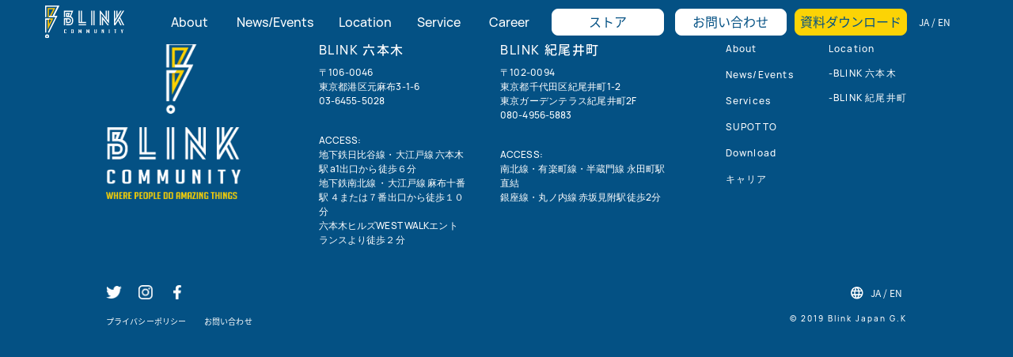

--- FILE ---
content_type: text/html; charset=UTF-8
request_url: https://blinkcommunity.com/tag/%E6%9D%B1%E4%BA%AC%E3%82%B3%E3%83%AF%E3%83%BC%E3%82%AD%E3%83%B3%E3%82%B0%E3%82%B9%E3%83%9A%E3%83%BC%E3%82%B9/
body_size: 11503
content:
<!DOCTYPE html>
<html lang="ja">

<head>
	<link rel="stylesheet" href="https://cdnjs.cloudflare.com/ajax/libs/animate.css/4.1.1/animate.min.css" />
	
	  <!-- swiper CDN -->
  <link rel="stylesheet" href="https://cdn.jsdelivr.net/npm/swiper@9/swiper-bundle.min.css" />

	<!-- Google tag (gtag.js) -->
<script async src="https://www.googletagmanager.com/gtag/js?id=UA-141289562-1"></script>
<script>
  window.dataLayer = window.dataLayer || [];
  function gtag(){dataLayer.push(arguments);}
  gtag('js', new Date());

  gtag('config', 'UA-141289562-1');
</script>

	<!-- Google tag (gtag.js) - Google Analytics -->
<script async src="https://www.googletagmanager.com/gtag/js?id=G-WBZMBJMHN4">
</script>
<script>
  window.dataLayer = window.dataLayer || [];
  function gtag(){dataLayer.push(arguments);}
  gtag('js', new Date());

  gtag('config', 'G-WBZMBJMHN4');
</script>
	
	<!-- Google Tag Manager -->
<script>(function(w,d,s,l,i){w[l]=w[l]||[];w[l].push({'gtm.start':
new Date().getTime(),event:'gtm.js'});var f=d.getElementsByTagName(s)[0],
j=d.createElement(s),dl=l!='dataLayer'?'&l='+l:'';j.async=true;j.src=
'https://www.googletagmanager.com/gtm.js?id='+i+dl;f.parentNode.insertBefore(j,f);
})(window,document,'script','dataLayer','GTM-PN4ZX26');</script>
<!-- End Google Tag Manager -->
	<meta charset="UTF-8">
  <meta name="viewport" content="width=device-width, initial-scale=1.0 viewport-fit=cover">
  <meta name="format-detection" content="telephone=no">
  <meta http-equiv="X-UA-Compatible" content="ie=edge">
  <meta name='robots' content='index, follow, max-image-preview:large, max-snippet:-1, max-video-preview:-1' />
<meta name="dlm-version" content="5.1.6">
	<!-- This site is optimized with the Yoast SEO plugin v26.7 - https://yoast.com/wordpress/plugins/seo/ -->
	<title>東京コワーキングスペース アーカイブ - BLINK COMMUNITY</title>
	<link rel="canonical" href="https://blinkcommunity.com/tag/東京コワーキングスペース/" />
	<meta property="og:locale" content="ja_JP" />
	<meta property="og:type" content="article" />
	<meta property="og:title" content="東京コワーキングスペース アーカイブ - BLINK COMMUNITY" />
	<meta property="og:url" content="https://blinkcommunity.com/tag/東京コワーキングスペース/" />
	<meta property="og:site_name" content="BLINK COMMUNITY" />
	<meta name="twitter:card" content="summary_large_image" />
	<script type="application/ld+json" class="yoast-schema-graph">{"@context":"https://schema.org","@graph":[{"@type":"CollectionPage","@id":"https://blinkcommunity.com/tag/%e6%9d%b1%e4%ba%ac%e3%82%b3%e3%83%af%e3%83%bc%e3%82%ad%e3%83%b3%e3%82%b0%e3%82%b9%e3%83%9a%e3%83%bc%e3%82%b9/","url":"https://blinkcommunity.com/tag/%e6%9d%b1%e4%ba%ac%e3%82%b3%e3%83%af%e3%83%bc%e3%82%ad%e3%83%b3%e3%82%b0%e3%82%b9%e3%83%9a%e3%83%bc%e3%82%b9/","name":"東京コワーキングスペース アーカイブ - BLINK COMMUNITY","isPartOf":{"@id":"https://blinkcommunity.com/#website"},"primaryImageOfPage":{"@id":"https://blinkcommunity.com/tag/%e6%9d%b1%e4%ba%ac%e3%82%b3%e3%83%af%e3%83%bc%e3%82%ad%e3%83%b3%e3%82%b0%e3%82%b9%e3%83%9a%e3%83%bc%e3%82%b9/#primaryimage"},"image":{"@id":"https://blinkcommunity.com/tag/%e6%9d%b1%e4%ba%ac%e3%82%b3%e3%83%af%e3%83%bc%e3%82%ad%e3%83%b3%e3%82%b0%e3%82%b9%e3%83%9a%e3%83%bc%e3%82%b9/#primaryimage"},"thumbnailUrl":"https://blinkcommunity.com/wp-content/uploads/2024/04/Boarding-Pass.png","breadcrumb":{"@id":"https://blinkcommunity.com/tag/%e6%9d%b1%e4%ba%ac%e3%82%b3%e3%83%af%e3%83%bc%e3%82%ad%e3%83%b3%e3%82%b0%e3%82%b9%e3%83%9a%e3%83%bc%e3%82%b9/#breadcrumb"},"inLanguage":"ja"},{"@type":"ImageObject","inLanguage":"ja","@id":"https://blinkcommunity.com/tag/%e6%9d%b1%e4%ba%ac%e3%82%b3%e3%83%af%e3%83%bc%e3%82%ad%e3%83%b3%e3%82%b0%e3%82%b9%e3%83%9a%e3%83%bc%e3%82%b9/#primaryimage","url":"https://blinkcommunity.com/wp-content/uploads/2024/04/Boarding-Pass.png","contentUrl":"https://blinkcommunity.com/wp-content/uploads/2024/04/Boarding-Pass.png","width":2000,"height":1414},{"@type":"BreadcrumbList","@id":"https://blinkcommunity.com/tag/%e6%9d%b1%e4%ba%ac%e3%82%b3%e3%83%af%e3%83%bc%e3%82%ad%e3%83%b3%e3%82%b0%e3%82%b9%e3%83%9a%e3%83%bc%e3%82%b9/#breadcrumb","itemListElement":[{"@type":"ListItem","position":1,"name":"ホーム","item":"https://blinkcommunity.com/"},{"@type":"ListItem","position":2,"name":"東京コワーキングスペース"}]},{"@type":"WebSite","@id":"https://blinkcommunity.com/#website","url":"https://blinkcommunity.com/","name":"BLINK COMMUNITY","description":"","potentialAction":[{"@type":"SearchAction","target":{"@type":"EntryPoint","urlTemplate":"https://blinkcommunity.com/?s={search_term_string}"},"query-input":{"@type":"PropertyValueSpecification","valueRequired":true,"valueName":"search_term_string"}}],"inLanguage":"ja"}]}</script>
	<!-- / Yoast SEO plugin. -->


<link rel="alternate" type="application/rss+xml" title="BLINK COMMUNITY &raquo; フィード" href="https://blinkcommunity.com/feed/" />
<link rel="alternate" type="application/rss+xml" title="BLINK COMMUNITY &raquo; コメントフィード" href="https://blinkcommunity.com/comments/feed/" />
<link rel="alternate" type="application/rss+xml" title="BLINK COMMUNITY &raquo; 東京コワーキングスペース タグのフィード" href="https://blinkcommunity.com/tag/%e6%9d%b1%e4%ba%ac%e3%82%b3%e3%83%af%e3%83%bc%e3%82%ad%e3%83%b3%e3%82%b0%e3%82%b9%e3%83%9a%e3%83%bc%e3%82%b9/feed/" />
<style id='wp-img-auto-sizes-contain-inline-css' type='text/css'>
img:is([sizes=auto i],[sizes^="auto," i]){contain-intrinsic-size:3000px 1500px}
/*# sourceURL=wp-img-auto-sizes-contain-inline-css */
</style>
<style id='wp-emoji-styles-inline-css' type='text/css'>

	img.wp-smiley, img.emoji {
		display: inline !important;
		border: none !important;
		box-shadow: none !important;
		height: 1em !important;
		width: 1em !important;
		margin: 0 0.07em !important;
		vertical-align: -0.1em !important;
		background: none !important;
		padding: 0 !important;
	}
/*# sourceURL=wp-emoji-styles-inline-css */
</style>
<style id='wp-block-library-inline-css' type='text/css'>
:root{--wp-block-synced-color:#7a00df;--wp-block-synced-color--rgb:122,0,223;--wp-bound-block-color:var(--wp-block-synced-color);--wp-editor-canvas-background:#ddd;--wp-admin-theme-color:#007cba;--wp-admin-theme-color--rgb:0,124,186;--wp-admin-theme-color-darker-10:#006ba1;--wp-admin-theme-color-darker-10--rgb:0,107,160.5;--wp-admin-theme-color-darker-20:#005a87;--wp-admin-theme-color-darker-20--rgb:0,90,135;--wp-admin-border-width-focus:2px}@media (min-resolution:192dpi){:root{--wp-admin-border-width-focus:1.5px}}.wp-element-button{cursor:pointer}:root .has-very-light-gray-background-color{background-color:#eee}:root .has-very-dark-gray-background-color{background-color:#313131}:root .has-very-light-gray-color{color:#eee}:root .has-very-dark-gray-color{color:#313131}:root .has-vivid-green-cyan-to-vivid-cyan-blue-gradient-background{background:linear-gradient(135deg,#00d084,#0693e3)}:root .has-purple-crush-gradient-background{background:linear-gradient(135deg,#34e2e4,#4721fb 50%,#ab1dfe)}:root .has-hazy-dawn-gradient-background{background:linear-gradient(135deg,#faaca8,#dad0ec)}:root .has-subdued-olive-gradient-background{background:linear-gradient(135deg,#fafae1,#67a671)}:root .has-atomic-cream-gradient-background{background:linear-gradient(135deg,#fdd79a,#004a59)}:root .has-nightshade-gradient-background{background:linear-gradient(135deg,#330968,#31cdcf)}:root .has-midnight-gradient-background{background:linear-gradient(135deg,#020381,#2874fc)}:root{--wp--preset--font-size--normal:16px;--wp--preset--font-size--huge:42px}.has-regular-font-size{font-size:1em}.has-larger-font-size{font-size:2.625em}.has-normal-font-size{font-size:var(--wp--preset--font-size--normal)}.has-huge-font-size{font-size:var(--wp--preset--font-size--huge)}.has-text-align-center{text-align:center}.has-text-align-left{text-align:left}.has-text-align-right{text-align:right}.has-fit-text{white-space:nowrap!important}#end-resizable-editor-section{display:none}.aligncenter{clear:both}.items-justified-left{justify-content:flex-start}.items-justified-center{justify-content:center}.items-justified-right{justify-content:flex-end}.items-justified-space-between{justify-content:space-between}.screen-reader-text{border:0;clip-path:inset(50%);height:1px;margin:-1px;overflow:hidden;padding:0;position:absolute;width:1px;word-wrap:normal!important}.screen-reader-text:focus{background-color:#ddd;clip-path:none;color:#444;display:block;font-size:1em;height:auto;left:5px;line-height:normal;padding:15px 23px 14px;text-decoration:none;top:5px;width:auto;z-index:100000}html :where(.has-border-color){border-style:solid}html :where([style*=border-top-color]){border-top-style:solid}html :where([style*=border-right-color]){border-right-style:solid}html :where([style*=border-bottom-color]){border-bottom-style:solid}html :where([style*=border-left-color]){border-left-style:solid}html :where([style*=border-width]){border-style:solid}html :where([style*=border-top-width]){border-top-style:solid}html :where([style*=border-right-width]){border-right-style:solid}html :where([style*=border-bottom-width]){border-bottom-style:solid}html :where([style*=border-left-width]){border-left-style:solid}html :where(img[class*=wp-image-]){height:auto;max-width:100%}:where(figure){margin:0 0 1em}html :where(.is-position-sticky){--wp-admin--admin-bar--position-offset:var(--wp-admin--admin-bar--height,0px)}@media screen and (max-width:600px){html :where(.is-position-sticky){--wp-admin--admin-bar--position-offset:0px}}

/*# sourceURL=wp-block-library-inline-css */
</style><style id='global-styles-inline-css' type='text/css'>
:root{--wp--preset--aspect-ratio--square: 1;--wp--preset--aspect-ratio--4-3: 4/3;--wp--preset--aspect-ratio--3-4: 3/4;--wp--preset--aspect-ratio--3-2: 3/2;--wp--preset--aspect-ratio--2-3: 2/3;--wp--preset--aspect-ratio--16-9: 16/9;--wp--preset--aspect-ratio--9-16: 9/16;--wp--preset--color--black: #000000;--wp--preset--color--cyan-bluish-gray: #abb8c3;--wp--preset--color--white: #ffffff;--wp--preset--color--pale-pink: #f78da7;--wp--preset--color--vivid-red: #cf2e2e;--wp--preset--color--luminous-vivid-orange: #ff6900;--wp--preset--color--luminous-vivid-amber: #fcb900;--wp--preset--color--light-green-cyan: #7bdcb5;--wp--preset--color--vivid-green-cyan: #00d084;--wp--preset--color--pale-cyan-blue: #8ed1fc;--wp--preset--color--vivid-cyan-blue: #0693e3;--wp--preset--color--vivid-purple: #9b51e0;--wp--preset--gradient--vivid-cyan-blue-to-vivid-purple: linear-gradient(135deg,rgb(6,147,227) 0%,rgb(155,81,224) 100%);--wp--preset--gradient--light-green-cyan-to-vivid-green-cyan: linear-gradient(135deg,rgb(122,220,180) 0%,rgb(0,208,130) 100%);--wp--preset--gradient--luminous-vivid-amber-to-luminous-vivid-orange: linear-gradient(135deg,rgb(252,185,0) 0%,rgb(255,105,0) 100%);--wp--preset--gradient--luminous-vivid-orange-to-vivid-red: linear-gradient(135deg,rgb(255,105,0) 0%,rgb(207,46,46) 100%);--wp--preset--gradient--very-light-gray-to-cyan-bluish-gray: linear-gradient(135deg,rgb(238,238,238) 0%,rgb(169,184,195) 100%);--wp--preset--gradient--cool-to-warm-spectrum: linear-gradient(135deg,rgb(74,234,220) 0%,rgb(151,120,209) 20%,rgb(207,42,186) 40%,rgb(238,44,130) 60%,rgb(251,105,98) 80%,rgb(254,248,76) 100%);--wp--preset--gradient--blush-light-purple: linear-gradient(135deg,rgb(255,206,236) 0%,rgb(152,150,240) 100%);--wp--preset--gradient--blush-bordeaux: linear-gradient(135deg,rgb(254,205,165) 0%,rgb(254,45,45) 50%,rgb(107,0,62) 100%);--wp--preset--gradient--luminous-dusk: linear-gradient(135deg,rgb(255,203,112) 0%,rgb(199,81,192) 50%,rgb(65,88,208) 100%);--wp--preset--gradient--pale-ocean: linear-gradient(135deg,rgb(255,245,203) 0%,rgb(182,227,212) 50%,rgb(51,167,181) 100%);--wp--preset--gradient--electric-grass: linear-gradient(135deg,rgb(202,248,128) 0%,rgb(113,206,126) 100%);--wp--preset--gradient--midnight: linear-gradient(135deg,rgb(2,3,129) 0%,rgb(40,116,252) 100%);--wp--preset--font-size--small: 13px;--wp--preset--font-size--medium: 20px;--wp--preset--font-size--large: 36px;--wp--preset--font-size--x-large: 42px;--wp--preset--spacing--20: 0.44rem;--wp--preset--spacing--30: 0.67rem;--wp--preset--spacing--40: 1rem;--wp--preset--spacing--50: 1.5rem;--wp--preset--spacing--60: 2.25rem;--wp--preset--spacing--70: 3.38rem;--wp--preset--spacing--80: 5.06rem;--wp--preset--shadow--natural: 6px 6px 9px rgba(0, 0, 0, 0.2);--wp--preset--shadow--deep: 12px 12px 50px rgba(0, 0, 0, 0.4);--wp--preset--shadow--sharp: 6px 6px 0px rgba(0, 0, 0, 0.2);--wp--preset--shadow--outlined: 6px 6px 0px -3px rgb(255, 255, 255), 6px 6px rgb(0, 0, 0);--wp--preset--shadow--crisp: 6px 6px 0px rgb(0, 0, 0);}:where(.is-layout-flex){gap: 0.5em;}:where(.is-layout-grid){gap: 0.5em;}body .is-layout-flex{display: flex;}.is-layout-flex{flex-wrap: wrap;align-items: center;}.is-layout-flex > :is(*, div){margin: 0;}body .is-layout-grid{display: grid;}.is-layout-grid > :is(*, div){margin: 0;}:where(.wp-block-columns.is-layout-flex){gap: 2em;}:where(.wp-block-columns.is-layout-grid){gap: 2em;}:where(.wp-block-post-template.is-layout-flex){gap: 1.25em;}:where(.wp-block-post-template.is-layout-grid){gap: 1.25em;}.has-black-color{color: var(--wp--preset--color--black) !important;}.has-cyan-bluish-gray-color{color: var(--wp--preset--color--cyan-bluish-gray) !important;}.has-white-color{color: var(--wp--preset--color--white) !important;}.has-pale-pink-color{color: var(--wp--preset--color--pale-pink) !important;}.has-vivid-red-color{color: var(--wp--preset--color--vivid-red) !important;}.has-luminous-vivid-orange-color{color: var(--wp--preset--color--luminous-vivid-orange) !important;}.has-luminous-vivid-amber-color{color: var(--wp--preset--color--luminous-vivid-amber) !important;}.has-light-green-cyan-color{color: var(--wp--preset--color--light-green-cyan) !important;}.has-vivid-green-cyan-color{color: var(--wp--preset--color--vivid-green-cyan) !important;}.has-pale-cyan-blue-color{color: var(--wp--preset--color--pale-cyan-blue) !important;}.has-vivid-cyan-blue-color{color: var(--wp--preset--color--vivid-cyan-blue) !important;}.has-vivid-purple-color{color: var(--wp--preset--color--vivid-purple) !important;}.has-black-background-color{background-color: var(--wp--preset--color--black) !important;}.has-cyan-bluish-gray-background-color{background-color: var(--wp--preset--color--cyan-bluish-gray) !important;}.has-white-background-color{background-color: var(--wp--preset--color--white) !important;}.has-pale-pink-background-color{background-color: var(--wp--preset--color--pale-pink) !important;}.has-vivid-red-background-color{background-color: var(--wp--preset--color--vivid-red) !important;}.has-luminous-vivid-orange-background-color{background-color: var(--wp--preset--color--luminous-vivid-orange) !important;}.has-luminous-vivid-amber-background-color{background-color: var(--wp--preset--color--luminous-vivid-amber) !important;}.has-light-green-cyan-background-color{background-color: var(--wp--preset--color--light-green-cyan) !important;}.has-vivid-green-cyan-background-color{background-color: var(--wp--preset--color--vivid-green-cyan) !important;}.has-pale-cyan-blue-background-color{background-color: var(--wp--preset--color--pale-cyan-blue) !important;}.has-vivid-cyan-blue-background-color{background-color: var(--wp--preset--color--vivid-cyan-blue) !important;}.has-vivid-purple-background-color{background-color: var(--wp--preset--color--vivid-purple) !important;}.has-black-border-color{border-color: var(--wp--preset--color--black) !important;}.has-cyan-bluish-gray-border-color{border-color: var(--wp--preset--color--cyan-bluish-gray) !important;}.has-white-border-color{border-color: var(--wp--preset--color--white) !important;}.has-pale-pink-border-color{border-color: var(--wp--preset--color--pale-pink) !important;}.has-vivid-red-border-color{border-color: var(--wp--preset--color--vivid-red) !important;}.has-luminous-vivid-orange-border-color{border-color: var(--wp--preset--color--luminous-vivid-orange) !important;}.has-luminous-vivid-amber-border-color{border-color: var(--wp--preset--color--luminous-vivid-amber) !important;}.has-light-green-cyan-border-color{border-color: var(--wp--preset--color--light-green-cyan) !important;}.has-vivid-green-cyan-border-color{border-color: var(--wp--preset--color--vivid-green-cyan) !important;}.has-pale-cyan-blue-border-color{border-color: var(--wp--preset--color--pale-cyan-blue) !important;}.has-vivid-cyan-blue-border-color{border-color: var(--wp--preset--color--vivid-cyan-blue) !important;}.has-vivid-purple-border-color{border-color: var(--wp--preset--color--vivid-purple) !important;}.has-vivid-cyan-blue-to-vivid-purple-gradient-background{background: var(--wp--preset--gradient--vivid-cyan-blue-to-vivid-purple) !important;}.has-light-green-cyan-to-vivid-green-cyan-gradient-background{background: var(--wp--preset--gradient--light-green-cyan-to-vivid-green-cyan) !important;}.has-luminous-vivid-amber-to-luminous-vivid-orange-gradient-background{background: var(--wp--preset--gradient--luminous-vivid-amber-to-luminous-vivid-orange) !important;}.has-luminous-vivid-orange-to-vivid-red-gradient-background{background: var(--wp--preset--gradient--luminous-vivid-orange-to-vivid-red) !important;}.has-very-light-gray-to-cyan-bluish-gray-gradient-background{background: var(--wp--preset--gradient--very-light-gray-to-cyan-bluish-gray) !important;}.has-cool-to-warm-spectrum-gradient-background{background: var(--wp--preset--gradient--cool-to-warm-spectrum) !important;}.has-blush-light-purple-gradient-background{background: var(--wp--preset--gradient--blush-light-purple) !important;}.has-blush-bordeaux-gradient-background{background: var(--wp--preset--gradient--blush-bordeaux) !important;}.has-luminous-dusk-gradient-background{background: var(--wp--preset--gradient--luminous-dusk) !important;}.has-pale-ocean-gradient-background{background: var(--wp--preset--gradient--pale-ocean) !important;}.has-electric-grass-gradient-background{background: var(--wp--preset--gradient--electric-grass) !important;}.has-midnight-gradient-background{background: var(--wp--preset--gradient--midnight) !important;}.has-small-font-size{font-size: var(--wp--preset--font-size--small) !important;}.has-medium-font-size{font-size: var(--wp--preset--font-size--medium) !important;}.has-large-font-size{font-size: var(--wp--preset--font-size--large) !important;}.has-x-large-font-size{font-size: var(--wp--preset--font-size--x-large) !important;}
/*# sourceURL=global-styles-inline-css */
</style>

<style id='classic-theme-styles-inline-css' type='text/css'>
/*! This file is auto-generated */
.wp-block-button__link{color:#fff;background-color:#32373c;border-radius:9999px;box-shadow:none;text-decoration:none;padding:calc(.667em + 2px) calc(1.333em + 2px);font-size:1.125em}.wp-block-file__button{background:#32373c;color:#fff;text-decoration:none}
/*# sourceURL=/wp-includes/css/classic-themes.min.css */
</style>
<link rel='stylesheet' id='contact-form-7-css' href='https://blinkcommunity.com/wp-content/plugins/contact-form-7/includes/css/styles.css?ver=6.1.4' type='text/css' media='all' />
<link rel='stylesheet' id='swiper-css' href='https://blinkcommunity.com/wp-content/themes/blink/assets/swiper/swiper.min.css?ver=1.0.1' type='text/css' media='all' />
<link rel='stylesheet' id='my-css' href='https://blinkcommunity.com/wp-content/themes/blink/assets/css/styles.css?ver=1.0.1' type='text/css' media='all' />
<link rel='stylesheet' id='cf7cf-style-css' href='https://blinkcommunity.com/wp-content/plugins/cf7-conditional-fields/style.css?ver=2.5.6' type='text/css' media='all' />
<link rel='stylesheet' id='jquery-ui-smoothness-css' href='https://blinkcommunity.com/wp-content/plugins/contact-form-7/includes/js/jquery-ui/themes/smoothness/jquery-ui.min.css?ver=1.12.1' type='text/css' media='screen' />
<script type="text/javascript" src="https://blinkcommunity.com/wp-includes/js/jquery/jquery.min.js?ver=3.7.1" id="jquery-core-js"></script>
<script type="text/javascript" src="https://blinkcommunity.com/wp-includes/js/jquery/jquery-migrate.min.js?ver=3.4.1" id="jquery-migrate-js"></script>
<link rel="https://api.w.org/" href="https://blinkcommunity.com/wp-json/" /><link rel="alternate" title="JSON" type="application/json" href="https://blinkcommunity.com/wp-json/wp/v2/tags/36" /><link rel="EditURI" type="application/rsd+xml" title="RSD" href="https://blinkcommunity.com/xmlrpc.php?rsd" />
<meta name="generator" content="WordPress 6.9" />
<link rel="icon" href="https://blinkcommunity.com/wp-content/uploads/2022/12/cropped-favicon-32x32.png" sizes="32x32" />
<link rel="icon" href="https://blinkcommunity.com/wp-content/uploads/2022/12/cropped-favicon-192x192.png" sizes="192x192" />
<link rel="apple-touch-icon" href="https://blinkcommunity.com/wp-content/uploads/2022/12/cropped-favicon-180x180.png" />
<meta name="msapplication-TileImage" content="https://blinkcommunity.com/wp-content/uploads/2022/12/cropped-favicon-270x270.png" />
		<style type="text/css" id="wp-custom-css">
			.p-card__title{font-family:"NotoSans", sans-serif;}
.p-space-media__subtitle {
	font-weight: 600;}
.p-space-media__text {
	font-weight: normal;}
.wpcf7 .wpcf7-submit.p-contact-button__submit:disabled{background-color: #fbd403;border: none;}

.p-footer__logo img {
	width: 10.625rem;}

.page-id-20 h2, .page-id-22 h2, .page-id-88 h2, .page-id-79 h2, .page-id-109 h2, .page-id-8 h2, page-id-117 h2{font-size: 2.2rem;}

.c-common-sub-mv-title {font-family: "BwGradualDEMO", "NotoSans", sans-serif;}

.p-footer-info-box__tel {
	margin-top: 0;}

.p-footer-info-box__access {
	margin-top: 2rem;
}
.newsbanner{ padding: 20px;}

.newsbanner img{width: 50%; margin: 0 auto;}

@media screen and (max-width:480px) {.newsbanner img{width: 70%; margin: 0 auto;}}


.swiper-slideItemLink{
border: solid 2px #054184;
    border-radius: 0.5rem;
    padding: 6px 20px;
    line-height: 1;
    margin-top: 20px;
    display: inline-block;
	color:#054184;
	transition:0.3s;
}

.swiper-slideItemLink:hover{
	background:#054184;
	color:#fff;
}

.swiper-slideItemText {
	min-height:280px;
}		</style>
		</head>

<body class="archive tag tag-36 wp-theme-blink">
	<!-- Google Tag Manager (noscript) -->
<noscript><iframe src="https://www.googletagmanager.com/ns.html?id=GTM-PN4ZX26"
height="0" width="0" style="display:none;visibility:hidden"></iframe></noscript>
<!-- End Google Tag Manager (noscript) -->
	  <div class="c-page-top js-page-top"></div>
  <header class="l-header p-header js-header">
    <div class="p-header__inner">
      <div class="p-header__logo"><a class="c-logo" href="https://blinkcommunity.com/"><img src="https://blinkcommunity.com/wp-content/themes/blink/assets/images/common/logo.svg" alt="BLINK"></a></div>
      <div class="p-header__right">
        <nav class="p-header__nav p-gnav">
          <ul class="p-gnav__items">
            <li class="p-gnav__item"><a href="https://blinkcommunity.com/about/"><span class="p-gnav__line">About</span></a></li>
            <li class="p-gnav__item"><a href="https://blinkcommunity.com/news/"><span class="p-gnav__line">News/Events</span></a></li>
            <li class="p-gnav__item"><a href="https://blinkcommunity.com/space/"><span class="p-gnav__line">Location</span></a></li>
            <li class="p-gnav__item"><a href="https://blinkcommunity.com/service/"><span class="p-gnav__line">Service</span></a></li>
			  <li class="p-gnav__item"><a href="https://arwrk.net/recruit/nmh0x2utq1ur2dw" target="_blank"><span class="p-gnav__line">Career</span></a></li>
<!--             <li class="p-gnav__item"><a href="https://blinkcommunity.com/contact/"><span class="p-gnav__line">Contact</span></a></li> -->
          </ul>
        </nav>
        <div class="p-header__btns">
<!-- 		  <a class="p-header__btn p-header__btn--white js-header-btn" href="https://supotto.jp/" target="_blank">SUPOTTO</a> -->
<!--      <a class="p-header__btn p-header__btn--white js-header-btn" href="https://blinkcommunity.com/booking/">内見予約</a> -->
<!-- 		  <a class="p-header__btn p-header__btn--white js-header-btn" href="https://arwrk.net/recruit/nmh0x2utq1ur2dw" target="_blank">キャリア</a> -->
			<a class="p-header__btn p-header__btn--white js-header-btn" href="https://blinkcommunity.com/store/">ストア</a>
		  <a class="p-header__btn p-header__btn--white js-header-btn" href="https://blinkcommunity.com/contact/">お問い合わせ</a>
          <a class="p-header__btn p-header__btn--yellow js-header-btn" href="https://blinkcommunity.com/aplication/">資料ダウンロード</a>
        </div>
        <button id="lang-sw" class="p-header__language p-language">
          <div class="p-language__img"><img src="https://blinkcommunity.com/wp-content/themes/blink/assets/images/common/footer-language-img.png" alt="language"></div>
          <p class="p-language__text"><span class="p-language__ja">JA</span> / <span class="p-language__en">EN</span></p>
        </button>
      </div>
	　 <button id="lang-sw-sp" class="p-header__language p-header__language--sp p-language">
        <div class="p-language__img"><img src="https://blinkcommunity.com/wp-content/themes/blink/assets/images/common/footer-language-img.png" alt="language"></div>
        <p class="p-language__text"><span class="p-language__ja">JA</span> / <span class="p-language__en">EN</span></p>
      </button>
      <div class="p-header__drawer c-hamburger js-hamburger">
        <span></span>
        <span></span>
        <span></span>
      </div>
    </div>
    <div class="p-header__overlay js-header-overlay"></div>
    <div class="p-header__menu p-drawer-menu js-drawer-menu">
    <div class="p-drawer-menu__logo">
      <a class="c-drawer-logo" href="https://blinkcommunity.com/"><img src="https://blinkcommunity.com/wp-content/themes/blink/assets/images/common/logo.svg" alt="BLINK"></a>
      </div>
      <ul class="p-drawer-menu__items js-drawer-bottom">
        <li class="p-drawer-menu__item"><a href="https://blinkcommunity.com/about/"><span class="p-gnav__line">About</span></a></li>
        <li class="p-drawer-menu__item"><a href="https://blinkcommunity.com/news/"><span class="p-gnav__line">News/Events</span></a></li>
        <li class="p-drawer-menu__item"><a href="https://blinkcommunity.com/space/"><span class="p-gnav__line">Location</span></a></li><li class="p-drawer-menu__item p-drawer-menu__item--sm"><a href="https://blinkcommunity.com/roppongi/"><span class="p-gnav__line">-BLINK 六本木</span></a></li>
        <li class="p-drawer-menu__item p-drawer-menu__item--sm"><a href="https://blinkcommunity.com/kioicho/"><span class="p-gnav__line">-BLINK 紀伊町</span></a></li>
        <li class="p-drawer-menu__item"><a href="https://blinkcommunity.com/service/"><span class="p-gnav__line">Service</span></a></li>
		  <li class="p-drawer-menu__item"><a href="https://supotto.jp/" target="_blank"><span class="p-gnav__line">SUPOTTO</span></a></li>
		  <li class="p-drawer-menu__item"><a href="https://arwrk.net/recruit/nmh0x2utq1ur2dw" target="_blank"><span class="p-gnav__line">Career</span></a></li>
<!--         <li class="p-drawer-menu__item"><a href="https://blinkcommunity.com/contact/"><span class="p-gnav__line">Contact</span></a></li> -->
      </ul>
      <div class="p-drawer-menu__btns p-btns">
      <!-- <a class="p-btns__btn p-btns__btn--white" href="https://blinkcommunity.com/booking/">
   内見予約
</a> -->


<!-- <a class="p-btns__btn p-btns__btn--white" href="https://supotto.jp/" target="_blank">SUPOTTO</a> -->


<!-- <a class="p-btns__btn p-btns__btn--white" href="https://blinkroppongi.jbplt.jp/" target="_blank">キャリア</a> -->
<a class="p-btns__btn p-btns__btn--white" href="https://blinkcommunity.com/store/" target="_blank">ストア</a>
<a class="p-btns__btn p-btns__btn--white" href="https://blinkcommunity.com/contact/">
   お問い合わせ
</a>

<a class="p-btns__btn p-btns__btn--yellow" href="https://blinkcommunity.com/aplication/">
   資料ダウンロード
</a>      </div>
    </div>

  </header>


<footer class="p-footer ">
    <div class="p-footer__inner l-inner fadeInUpTriggerOnce">
        <div class="p-footer__body">
            <a class="p-footer__logo" href="https://blinkcommunity.com/"><img src="https://blinkcommunity.com/wp-content/themes/blink/assets/images/common/footer-logo.png" alt="BLINK"></a>
            <div class="p-footer-info__items">
                <div class="p-footer-info__item p-footer-info-box">
                    <div class="p-footer-info-box__name">BLINK <span>六本木</span></div>
                    <div class="p-footer-info-box__address">〒106-0046<br>東京都港区元麻布3-1-6</div>
                    <div class="p-footer-info-box__group">
                        <div class="p-footer-info-box__tel">03-6455-5028</div>
                        <div class="p-footer-info-box__access">ACCESS: <br>
							地下鉄日比谷線・大江戸線 六本木駅 a1出口から徒歩６分<br>
							地下鉄南北線 ・大江戸線 麻布十番駅 ４または７番出口から徒歩１０分<br>
							六本木ヒルズWEST WALKエントランスより徒歩２分
						</div>
                    </div>
                </div>
                <div class="p-footer-info__item p-footer-info-box">
                    <div class="p-footer-info-box__name">BLINK <span>紀尾井町</span></div>
                    <div class="p-footer-info-box__address">〒102-0094<br>東京都千代田区紀尾井町1-2<br> 東京ガーデンテラス紀尾井町2F</div>
                    <div class="p-footer-info-box__group">
						<div class="p-footer-info-box__tel p-footer-info-box__tel--right">080-4956-5883</div>
						<div class="p-footer-info-box__access">ACCESS:<br>
						南北線・有楽町線・半蔵門線 永田町駅直結<br>
                        銀座線・丸ノ内線 赤坂見附駅徒歩2分
						</div>
                    </div>
                </div>
            </div>
            <div class="p-footer__nav">
                <nav class="p-footer-nav__items">
                    <ul class="p-footer-nav__menu p-footer-nav__item">
                        <li class="p-footer-nav-item__list"><a href="https://blinkcommunity.com/about/">About</a></li>
						<li class="p-footer-nav-item__list"><a href="https://blinkcommunity.com/news/">News/Events</a></li>
                        
                        <li class="p-footer-nav-item__list"><a href="https://blinkcommunity.com/service/">Services</a></li>
                        <li class="p-footer-nav-item__list"><a href="https://supotto.jp/" target="_blank">SUPOTTO</a></li>
                        <li class="p-footer-nav-item__list"><a href="https://blinkcommunity.com/aplication/">Download</a></li>
						<li class="p-footer-nav-item__list"><a href="https://blinkroppongi.jbplt.jp/" target="_blank">キャリア</a></li>
                    </ul>
                </nav>
                <nav class="p-footer-nav__items">
                    <ul class="p-footer-spaceーnav__menu p-footer-space-nav__item">
						<li class="p-footer-nav-item__list"><a href="https://blinkcommunity.com/space/">Location</a></li>
                        <li class="p-footer-space-item__list"><a href="https://blinkcommunity.com/roppongi/">-BLINK 六本木</a></li>
                        <li class="p-footer-space-item__list"><a href="https://blinkcommunity.com/kioicho/">-BLINK 紀尾井町</a></li>
                    </ul>
                </nav>
            </div>
        </div>
        <div class="p-footer__bottom">
            <div class="p-footer-bottom__wrap">
                <div class="p-footer-bottom__sns p-footer-bottom-sns__item">
                    <a target="_blank" rel="noopener noreferrer" class="p-footer-bottom-sns-item__list" href="https://mobile.twitter.com/blinkcommunity1"><img src="https://blinkcommunity.com/wp-content/themes/blink/assets/images/common/footer-twitter-img.png" alt="Twitter"></a>
                    <a target="_blank" rel="noopener noreferrer" class="p-footer-bottom-sns-item__list" href="https://www.instagram.com/blinkcommunity/"><img src="https://blinkcommunity.com/wp-content/themes/blink/assets/images/common/footer-instagram-img.png" alt="Facebook"></a>
                    <a target="_blank" rel="noopener noreferrer" class="p-footer-bottom-sns-item__list" href="https://www.facebook.com/BlinkCommunityJapan/"><img src="https://blinkcommunity.com/wp-content/themes/blink/assets/images/common/footer-facebook-img.png" alt="Instagram"></a>
                </div>
                <button id="lang-sw-footer" class="p-footer-bottom__language p-language">
                    <div class="p-language__img"><img src="https://blinkcommunity.com/wp-content/themes/blink/assets/images/common/footer-language-img.png" alt="language"></div>
                    <p class="p-language__text"><span class="p-language__ja">JA</span> / <span class="p-language__en">EN</span></p>
                </button>
            </div>
            <div class="p-footer-bottom__box">
                <div class="p-footer-bottom__info p-footer-bottom__item">
                    <a class="p-footer-bottom-item__list" href="https://blinkcommunity.com/privacy-policy/">プライバシーポリシー</a>
                    <a class="p-footer-bottom-item__list" href="https://blinkcommunity.com/contact/">お問い合わせ</a>
                </div>
                <div class="p-footer-bottom__copyright">&copy; 2019 Blink Japan G.K</div>
            </div>
        </div>
    </div>
</footer>
<script type="speculationrules">
{"prefetch":[{"source":"document","where":{"and":[{"href_matches":"/*"},{"not":{"href_matches":["/wp-*.php","/wp-admin/*","/wp-content/uploads/*","/wp-content/*","/wp-content/plugins/*","/wp-content/themes/blink/*","/*\\?(.+)"]}},{"not":{"selector_matches":"a[rel~=\"nofollow\"]"}},{"not":{"selector_matches":".no-prefetch, .no-prefetch a"}}]},"eagerness":"conservative"}]}
</script>
	<script>
	var thanksPage = {
		97: 'https://blinkcommunity.com/thanks', // お問い合わせ
		111: 'https://blinkcommunity.com/thanksBooking', // 内見予約
		5: 'https://blinkcommunity.com/aplication-download', // 資料DL
		137: 'https://blinkcommunity.com/en/thanks', // Contact
		135: 'https://blinkcommunity.com/en/thanksBooking', // Book a Tour
		136: 'https://blinkcommunity.com/en/aplication-download', // Download Doc
	};
	document.addEventListener( 'wpcf7mailsent', function( event ) {
		location = thanksPage[event.detail.contactFormId];
	}, false );
	</script>
<script type="text/javascript" src="https://blinkcommunity.com/wp-includes/js/dist/hooks.min.js?ver=dd5603f07f9220ed27f1" id="wp-hooks-js"></script>
<script type="text/javascript" src="https://blinkcommunity.com/wp-includes/js/dist/i18n.min.js?ver=c26c3dc7bed366793375" id="wp-i18n-js"></script>
<script type="text/javascript" id="wp-i18n-js-after">
/* <![CDATA[ */
wp.i18n.setLocaleData( { 'text direction\u0004ltr': [ 'ltr' ] } );
//# sourceURL=wp-i18n-js-after
/* ]]> */
</script>
<script type="text/javascript" src="https://blinkcommunity.com/wp-content/plugins/contact-form-7/includes/swv/js/index.js?ver=6.1.4" id="swv-js"></script>
<script type="text/javascript" id="contact-form-7-js-translations">
/* <![CDATA[ */
( function( domain, translations ) {
	var localeData = translations.locale_data[ domain ] || translations.locale_data.messages;
	localeData[""].domain = domain;
	wp.i18n.setLocaleData( localeData, domain );
} )( "contact-form-7", {"translation-revision-date":"2025-11-30 08:12:23+0000","generator":"GlotPress\/4.0.3","domain":"messages","locale_data":{"messages":{"":{"domain":"messages","plural-forms":"nplurals=1; plural=0;","lang":"ja_JP"},"This contact form is placed in the wrong place.":["\u3053\u306e\u30b3\u30f3\u30bf\u30af\u30c8\u30d5\u30a9\u30fc\u30e0\u306f\u9593\u9055\u3063\u305f\u4f4d\u7f6e\u306b\u7f6e\u304b\u308c\u3066\u3044\u307e\u3059\u3002"],"Error:":["\u30a8\u30e9\u30fc:"]}},"comment":{"reference":"includes\/js\/index.js"}} );
//# sourceURL=contact-form-7-js-translations
/* ]]> */
</script>
<script type="text/javascript" id="contact-form-7-js-before">
/* <![CDATA[ */
var wpcf7 = {
    "api": {
        "root": "https:\/\/blinkcommunity.com\/wp-json\/",
        "namespace": "contact-form-7\/v1"
    }
};
//# sourceURL=contact-form-7-js-before
/* ]]> */
</script>
<script type="text/javascript" src="https://blinkcommunity.com/wp-content/plugins/contact-form-7/includes/js/index.js?ver=6.1.4" id="contact-form-7-js"></script>
<script type="text/javascript" id="dlm-xhr-js-extra">
/* <![CDATA[ */
var dlmXHRtranslations = {"error":"An error occurred while trying to download the file. Please try again.","not_found":"\u30c0\u30a6\u30f3\u30ed\u30fc\u30c9\u304c\u5b58\u5728\u3057\u307e\u305b\u3093\u3002","no_file_path":"No file path defined.","no_file_paths":"\u30d5\u30a1\u30a4\u30eb\u30d1\u30b9\u304c\u6307\u5b9a\u3055\u308c\u3066\u3044\u307e\u305b\u3093\u3002","filetype":"Download is not allowed for this file type.","file_access_denied":"Access denied to this file.","access_denied":"Access denied. You do not have permission to download this file.","security_error":"Something is wrong with the file path.","file_not_found":"\u30d5\u30a1\u30a4\u30eb\u304c\u898b\u3064\u304b\u308a\u307e\u305b\u3093\u3002"};
//# sourceURL=dlm-xhr-js-extra
/* ]]> */
</script>
<script type="text/javascript" id="dlm-xhr-js-before">
/* <![CDATA[ */
const dlmXHR = {"xhr_links":{"class":["download-link","download-button"]},"prevent_duplicates":true,"ajaxUrl":"https:\/\/blinkcommunity.com\/wp-admin\/admin-ajax.php"}; dlmXHRinstance = {}; const dlmXHRGlobalLinks = "https://blinkcommunity.com/download/"; const dlmNonXHRGlobalLinks = []; dlmXHRgif = "https://blinkcommunity.com/wp-includes/images/spinner.gif"; const dlmXHRProgress = "1"
//# sourceURL=dlm-xhr-js-before
/* ]]> */
</script>
<script type="text/javascript" src="https://blinkcommunity.com/wp-content/plugins/download-monitor/assets/js/dlm-xhr.min.js?ver=5.1.6" id="dlm-xhr-js"></script>
<script type="text/javascript" src="https://blinkcommunity.com/wp-content/themes/blink/assets/swiper/swiper-bundle.min.js?ver=1.0.1" id="swiper-js"></script>
<script type="text/javascript" src="https://blinkcommunity.com/wp-content/themes/blink/assets/js/script.js?ver=1.0.1" id="my-js"></script>
<script type="text/javascript" id="wpcf7cf-scripts-js-extra">
/* <![CDATA[ */
var wpcf7cf_global_settings = {"ajaxurl":"https://blinkcommunity.com/wp-admin/admin-ajax.php"};
//# sourceURL=wpcf7cf-scripts-js-extra
/* ]]> */
</script>
<script type="text/javascript" src="https://blinkcommunity.com/wp-content/plugins/cf7-conditional-fields/js/scripts.js?ver=2.5.6" id="wpcf7cf-scripts-js"></script>
<script type="text/javascript" src="https://blinkcommunity.com/wp-includes/js/jquery/ui/core.min.js?ver=1.13.3" id="jquery-ui-core-js"></script>
<script type="text/javascript" src="https://blinkcommunity.com/wp-includes/js/jquery/ui/datepicker.min.js?ver=1.13.3" id="jquery-ui-datepicker-js"></script>
<script type="text/javascript" id="jquery-ui-datepicker-js-after">
/* <![CDATA[ */
jQuery(function(jQuery){jQuery.datepicker.setDefaults({"closeText":"\u9589\u3058\u308b","currentText":"\u4eca\u65e5","monthNames":["1\u6708","2\u6708","3\u6708","4\u6708","5\u6708","6\u6708","7\u6708","8\u6708","9\u6708","10\u6708","11\u6708","12\u6708"],"monthNamesShort":["1\u6708","2\u6708","3\u6708","4\u6708","5\u6708","6\u6708","7\u6708","8\u6708","9\u6708","10\u6708","11\u6708","12\u6708"],"nextText":"\u6b21","prevText":"\u524d","dayNames":["\u65e5\u66dc\u65e5","\u6708\u66dc\u65e5","\u706b\u66dc\u65e5","\u6c34\u66dc\u65e5","\u6728\u66dc\u65e5","\u91d1\u66dc\u65e5","\u571f\u66dc\u65e5"],"dayNamesShort":["\u65e5","\u6708","\u706b","\u6c34","\u6728","\u91d1","\u571f"],"dayNamesMin":["\u65e5","\u6708","\u706b","\u6c34","\u6728","\u91d1","\u571f"],"dateFormat":"yy\u5e74mm\u6708d\u65e5","firstDay":1,"isRTL":false});});
//# sourceURL=jquery-ui-datepicker-js-after
/* ]]> */
</script>
<script type="text/javascript" src="https://blinkcommunity.com/wp-content/plugins/contact-form-7/includes/js/html5-fallback.js?ver=6.1.4" id="contact-form-7-html5-fallback-js"></script>
<script type="text/javascript" src="https://www.google.com/recaptcha/api.js?render=6LckLyInAAAAALB9O_budC-Y-8Sf9KO67-FPXn8-&amp;ver=3.0" id="google-recaptcha-js"></script>
<script type="text/javascript" src="https://blinkcommunity.com/wp-includes/js/dist/vendor/wp-polyfill.min.js?ver=3.15.0" id="wp-polyfill-js"></script>
<script type="text/javascript" id="wpcf7-recaptcha-js-before">
/* <![CDATA[ */
var wpcf7_recaptcha = {
    "sitekey": "6LckLyInAAAAALB9O_budC-Y-8Sf9KO67-FPXn8-",
    "actions": {
        "homepage": "homepage",
        "contactform": "contactform"
    }
};
//# sourceURL=wpcf7-recaptcha-js-before
/* ]]> */
</script>
<script type="text/javascript" src="https://blinkcommunity.com/wp-content/plugins/contact-form-7/modules/recaptcha/index.js?ver=6.1.4" id="wpcf7-recaptcha-js"></script>
<script id="wp-emoji-settings" type="application/json">
{"baseUrl":"https://s.w.org/images/core/emoji/17.0.2/72x72/","ext":".png","svgUrl":"https://s.w.org/images/core/emoji/17.0.2/svg/","svgExt":".svg","source":{"concatemoji":"https://blinkcommunity.com/wp-includes/js/wp-emoji-release.min.js?ver=6.9"}}
</script>
<script type="module">
/* <![CDATA[ */
/*! This file is auto-generated */
const a=JSON.parse(document.getElementById("wp-emoji-settings").textContent),o=(window._wpemojiSettings=a,"wpEmojiSettingsSupports"),s=["flag","emoji"];function i(e){try{var t={supportTests:e,timestamp:(new Date).valueOf()};sessionStorage.setItem(o,JSON.stringify(t))}catch(e){}}function c(e,t,n){e.clearRect(0,0,e.canvas.width,e.canvas.height),e.fillText(t,0,0);t=new Uint32Array(e.getImageData(0,0,e.canvas.width,e.canvas.height).data);e.clearRect(0,0,e.canvas.width,e.canvas.height),e.fillText(n,0,0);const a=new Uint32Array(e.getImageData(0,0,e.canvas.width,e.canvas.height).data);return t.every((e,t)=>e===a[t])}function p(e,t){e.clearRect(0,0,e.canvas.width,e.canvas.height),e.fillText(t,0,0);var n=e.getImageData(16,16,1,1);for(let e=0;e<n.data.length;e++)if(0!==n.data[e])return!1;return!0}function u(e,t,n,a){switch(t){case"flag":return n(e,"\ud83c\udff3\ufe0f\u200d\u26a7\ufe0f","\ud83c\udff3\ufe0f\u200b\u26a7\ufe0f")?!1:!n(e,"\ud83c\udde8\ud83c\uddf6","\ud83c\udde8\u200b\ud83c\uddf6")&&!n(e,"\ud83c\udff4\udb40\udc67\udb40\udc62\udb40\udc65\udb40\udc6e\udb40\udc67\udb40\udc7f","\ud83c\udff4\u200b\udb40\udc67\u200b\udb40\udc62\u200b\udb40\udc65\u200b\udb40\udc6e\u200b\udb40\udc67\u200b\udb40\udc7f");case"emoji":return!a(e,"\ud83e\u1fac8")}return!1}function f(e,t,n,a){let r;const o=(r="undefined"!=typeof WorkerGlobalScope&&self instanceof WorkerGlobalScope?new OffscreenCanvas(300,150):document.createElement("canvas")).getContext("2d",{willReadFrequently:!0}),s=(o.textBaseline="top",o.font="600 32px Arial",{});return e.forEach(e=>{s[e]=t(o,e,n,a)}),s}function r(e){var t=document.createElement("script");t.src=e,t.defer=!0,document.head.appendChild(t)}a.supports={everything:!0,everythingExceptFlag:!0},new Promise(t=>{let n=function(){try{var e=JSON.parse(sessionStorage.getItem(o));if("object"==typeof e&&"number"==typeof e.timestamp&&(new Date).valueOf()<e.timestamp+604800&&"object"==typeof e.supportTests)return e.supportTests}catch(e){}return null}();if(!n){if("undefined"!=typeof Worker&&"undefined"!=typeof OffscreenCanvas&&"undefined"!=typeof URL&&URL.createObjectURL&&"undefined"!=typeof Blob)try{var e="postMessage("+f.toString()+"("+[JSON.stringify(s),u.toString(),c.toString(),p.toString()].join(",")+"));",a=new Blob([e],{type:"text/javascript"});const r=new Worker(URL.createObjectURL(a),{name:"wpTestEmojiSupports"});return void(r.onmessage=e=>{i(n=e.data),r.terminate(),t(n)})}catch(e){}i(n=f(s,u,c,p))}t(n)}).then(e=>{for(const n in e)a.supports[n]=e[n],a.supports.everything=a.supports.everything&&a.supports[n],"flag"!==n&&(a.supports.everythingExceptFlag=a.supports.everythingExceptFlag&&a.supports[n]);var t;a.supports.everythingExceptFlag=a.supports.everythingExceptFlag&&!a.supports.flag,a.supports.everything||((t=a.source||{}).concatemoji?r(t.concatemoji):t.wpemoji&&t.twemoji&&(r(t.twemoji),r(t.wpemoji)))});
//# sourceURL=https://blinkcommunity.com/wp-includes/js/wp-emoji-loader.min.js
/* ]]> */
</script>

<script src="https://code.jquery.com/jquery-3.4.1.min.js" integrity="sha256-CSXorXvZcTkaix6Yvo6HppcZGetbYMGWSFlBw8HfCJo=" crossorigin="anonymous"></script>
<script src="https://cdnjs.cloudflare.com/ajax/libs/protonet-jquery.inview/1.1.2/jquery.inview.min.js"></script>
<!-- swipwer CDN -->
<script src="https://cdn.jsdelivr.net/npm/swiper@9/swiper-bundle.min.js"></script>

<script src="https://blinkcommunity.com/wp-content/themes/blink/assets/js/animation.js"></script>


</body>

</html>

--- FILE ---
content_type: text/html; charset=utf-8
request_url: https://www.google.com/recaptcha/api2/anchor?ar=1&k=6LckLyInAAAAALB9O_budC-Y-8Sf9KO67-FPXn8-&co=aHR0cHM6Ly9ibGlua2NvbW11bml0eS5jb206NDQz&hl=en&v=PoyoqOPhxBO7pBk68S4YbpHZ&size=invisible&anchor-ms=20000&execute-ms=30000&cb=on6ks8q8lo65
body_size: 48635
content:
<!DOCTYPE HTML><html dir="ltr" lang="en"><head><meta http-equiv="Content-Type" content="text/html; charset=UTF-8">
<meta http-equiv="X-UA-Compatible" content="IE=edge">
<title>reCAPTCHA</title>
<style type="text/css">
/* cyrillic-ext */
@font-face {
  font-family: 'Roboto';
  font-style: normal;
  font-weight: 400;
  font-stretch: 100%;
  src: url(//fonts.gstatic.com/s/roboto/v48/KFO7CnqEu92Fr1ME7kSn66aGLdTylUAMa3GUBHMdazTgWw.woff2) format('woff2');
  unicode-range: U+0460-052F, U+1C80-1C8A, U+20B4, U+2DE0-2DFF, U+A640-A69F, U+FE2E-FE2F;
}
/* cyrillic */
@font-face {
  font-family: 'Roboto';
  font-style: normal;
  font-weight: 400;
  font-stretch: 100%;
  src: url(//fonts.gstatic.com/s/roboto/v48/KFO7CnqEu92Fr1ME7kSn66aGLdTylUAMa3iUBHMdazTgWw.woff2) format('woff2');
  unicode-range: U+0301, U+0400-045F, U+0490-0491, U+04B0-04B1, U+2116;
}
/* greek-ext */
@font-face {
  font-family: 'Roboto';
  font-style: normal;
  font-weight: 400;
  font-stretch: 100%;
  src: url(//fonts.gstatic.com/s/roboto/v48/KFO7CnqEu92Fr1ME7kSn66aGLdTylUAMa3CUBHMdazTgWw.woff2) format('woff2');
  unicode-range: U+1F00-1FFF;
}
/* greek */
@font-face {
  font-family: 'Roboto';
  font-style: normal;
  font-weight: 400;
  font-stretch: 100%;
  src: url(//fonts.gstatic.com/s/roboto/v48/KFO7CnqEu92Fr1ME7kSn66aGLdTylUAMa3-UBHMdazTgWw.woff2) format('woff2');
  unicode-range: U+0370-0377, U+037A-037F, U+0384-038A, U+038C, U+038E-03A1, U+03A3-03FF;
}
/* math */
@font-face {
  font-family: 'Roboto';
  font-style: normal;
  font-weight: 400;
  font-stretch: 100%;
  src: url(//fonts.gstatic.com/s/roboto/v48/KFO7CnqEu92Fr1ME7kSn66aGLdTylUAMawCUBHMdazTgWw.woff2) format('woff2');
  unicode-range: U+0302-0303, U+0305, U+0307-0308, U+0310, U+0312, U+0315, U+031A, U+0326-0327, U+032C, U+032F-0330, U+0332-0333, U+0338, U+033A, U+0346, U+034D, U+0391-03A1, U+03A3-03A9, U+03B1-03C9, U+03D1, U+03D5-03D6, U+03F0-03F1, U+03F4-03F5, U+2016-2017, U+2034-2038, U+203C, U+2040, U+2043, U+2047, U+2050, U+2057, U+205F, U+2070-2071, U+2074-208E, U+2090-209C, U+20D0-20DC, U+20E1, U+20E5-20EF, U+2100-2112, U+2114-2115, U+2117-2121, U+2123-214F, U+2190, U+2192, U+2194-21AE, U+21B0-21E5, U+21F1-21F2, U+21F4-2211, U+2213-2214, U+2216-22FF, U+2308-230B, U+2310, U+2319, U+231C-2321, U+2336-237A, U+237C, U+2395, U+239B-23B7, U+23D0, U+23DC-23E1, U+2474-2475, U+25AF, U+25B3, U+25B7, U+25BD, U+25C1, U+25CA, U+25CC, U+25FB, U+266D-266F, U+27C0-27FF, U+2900-2AFF, U+2B0E-2B11, U+2B30-2B4C, U+2BFE, U+3030, U+FF5B, U+FF5D, U+1D400-1D7FF, U+1EE00-1EEFF;
}
/* symbols */
@font-face {
  font-family: 'Roboto';
  font-style: normal;
  font-weight: 400;
  font-stretch: 100%;
  src: url(//fonts.gstatic.com/s/roboto/v48/KFO7CnqEu92Fr1ME7kSn66aGLdTylUAMaxKUBHMdazTgWw.woff2) format('woff2');
  unicode-range: U+0001-000C, U+000E-001F, U+007F-009F, U+20DD-20E0, U+20E2-20E4, U+2150-218F, U+2190, U+2192, U+2194-2199, U+21AF, U+21E6-21F0, U+21F3, U+2218-2219, U+2299, U+22C4-22C6, U+2300-243F, U+2440-244A, U+2460-24FF, U+25A0-27BF, U+2800-28FF, U+2921-2922, U+2981, U+29BF, U+29EB, U+2B00-2BFF, U+4DC0-4DFF, U+FFF9-FFFB, U+10140-1018E, U+10190-1019C, U+101A0, U+101D0-101FD, U+102E0-102FB, U+10E60-10E7E, U+1D2C0-1D2D3, U+1D2E0-1D37F, U+1F000-1F0FF, U+1F100-1F1AD, U+1F1E6-1F1FF, U+1F30D-1F30F, U+1F315, U+1F31C, U+1F31E, U+1F320-1F32C, U+1F336, U+1F378, U+1F37D, U+1F382, U+1F393-1F39F, U+1F3A7-1F3A8, U+1F3AC-1F3AF, U+1F3C2, U+1F3C4-1F3C6, U+1F3CA-1F3CE, U+1F3D4-1F3E0, U+1F3ED, U+1F3F1-1F3F3, U+1F3F5-1F3F7, U+1F408, U+1F415, U+1F41F, U+1F426, U+1F43F, U+1F441-1F442, U+1F444, U+1F446-1F449, U+1F44C-1F44E, U+1F453, U+1F46A, U+1F47D, U+1F4A3, U+1F4B0, U+1F4B3, U+1F4B9, U+1F4BB, U+1F4BF, U+1F4C8-1F4CB, U+1F4D6, U+1F4DA, U+1F4DF, U+1F4E3-1F4E6, U+1F4EA-1F4ED, U+1F4F7, U+1F4F9-1F4FB, U+1F4FD-1F4FE, U+1F503, U+1F507-1F50B, U+1F50D, U+1F512-1F513, U+1F53E-1F54A, U+1F54F-1F5FA, U+1F610, U+1F650-1F67F, U+1F687, U+1F68D, U+1F691, U+1F694, U+1F698, U+1F6AD, U+1F6B2, U+1F6B9-1F6BA, U+1F6BC, U+1F6C6-1F6CF, U+1F6D3-1F6D7, U+1F6E0-1F6EA, U+1F6F0-1F6F3, U+1F6F7-1F6FC, U+1F700-1F7FF, U+1F800-1F80B, U+1F810-1F847, U+1F850-1F859, U+1F860-1F887, U+1F890-1F8AD, U+1F8B0-1F8BB, U+1F8C0-1F8C1, U+1F900-1F90B, U+1F93B, U+1F946, U+1F984, U+1F996, U+1F9E9, U+1FA00-1FA6F, U+1FA70-1FA7C, U+1FA80-1FA89, U+1FA8F-1FAC6, U+1FACE-1FADC, U+1FADF-1FAE9, U+1FAF0-1FAF8, U+1FB00-1FBFF;
}
/* vietnamese */
@font-face {
  font-family: 'Roboto';
  font-style: normal;
  font-weight: 400;
  font-stretch: 100%;
  src: url(//fonts.gstatic.com/s/roboto/v48/KFO7CnqEu92Fr1ME7kSn66aGLdTylUAMa3OUBHMdazTgWw.woff2) format('woff2');
  unicode-range: U+0102-0103, U+0110-0111, U+0128-0129, U+0168-0169, U+01A0-01A1, U+01AF-01B0, U+0300-0301, U+0303-0304, U+0308-0309, U+0323, U+0329, U+1EA0-1EF9, U+20AB;
}
/* latin-ext */
@font-face {
  font-family: 'Roboto';
  font-style: normal;
  font-weight: 400;
  font-stretch: 100%;
  src: url(//fonts.gstatic.com/s/roboto/v48/KFO7CnqEu92Fr1ME7kSn66aGLdTylUAMa3KUBHMdazTgWw.woff2) format('woff2');
  unicode-range: U+0100-02BA, U+02BD-02C5, U+02C7-02CC, U+02CE-02D7, U+02DD-02FF, U+0304, U+0308, U+0329, U+1D00-1DBF, U+1E00-1E9F, U+1EF2-1EFF, U+2020, U+20A0-20AB, U+20AD-20C0, U+2113, U+2C60-2C7F, U+A720-A7FF;
}
/* latin */
@font-face {
  font-family: 'Roboto';
  font-style: normal;
  font-weight: 400;
  font-stretch: 100%;
  src: url(//fonts.gstatic.com/s/roboto/v48/KFO7CnqEu92Fr1ME7kSn66aGLdTylUAMa3yUBHMdazQ.woff2) format('woff2');
  unicode-range: U+0000-00FF, U+0131, U+0152-0153, U+02BB-02BC, U+02C6, U+02DA, U+02DC, U+0304, U+0308, U+0329, U+2000-206F, U+20AC, U+2122, U+2191, U+2193, U+2212, U+2215, U+FEFF, U+FFFD;
}
/* cyrillic-ext */
@font-face {
  font-family: 'Roboto';
  font-style: normal;
  font-weight: 500;
  font-stretch: 100%;
  src: url(//fonts.gstatic.com/s/roboto/v48/KFO7CnqEu92Fr1ME7kSn66aGLdTylUAMa3GUBHMdazTgWw.woff2) format('woff2');
  unicode-range: U+0460-052F, U+1C80-1C8A, U+20B4, U+2DE0-2DFF, U+A640-A69F, U+FE2E-FE2F;
}
/* cyrillic */
@font-face {
  font-family: 'Roboto';
  font-style: normal;
  font-weight: 500;
  font-stretch: 100%;
  src: url(//fonts.gstatic.com/s/roboto/v48/KFO7CnqEu92Fr1ME7kSn66aGLdTylUAMa3iUBHMdazTgWw.woff2) format('woff2');
  unicode-range: U+0301, U+0400-045F, U+0490-0491, U+04B0-04B1, U+2116;
}
/* greek-ext */
@font-face {
  font-family: 'Roboto';
  font-style: normal;
  font-weight: 500;
  font-stretch: 100%;
  src: url(//fonts.gstatic.com/s/roboto/v48/KFO7CnqEu92Fr1ME7kSn66aGLdTylUAMa3CUBHMdazTgWw.woff2) format('woff2');
  unicode-range: U+1F00-1FFF;
}
/* greek */
@font-face {
  font-family: 'Roboto';
  font-style: normal;
  font-weight: 500;
  font-stretch: 100%;
  src: url(//fonts.gstatic.com/s/roboto/v48/KFO7CnqEu92Fr1ME7kSn66aGLdTylUAMa3-UBHMdazTgWw.woff2) format('woff2');
  unicode-range: U+0370-0377, U+037A-037F, U+0384-038A, U+038C, U+038E-03A1, U+03A3-03FF;
}
/* math */
@font-face {
  font-family: 'Roboto';
  font-style: normal;
  font-weight: 500;
  font-stretch: 100%;
  src: url(//fonts.gstatic.com/s/roboto/v48/KFO7CnqEu92Fr1ME7kSn66aGLdTylUAMawCUBHMdazTgWw.woff2) format('woff2');
  unicode-range: U+0302-0303, U+0305, U+0307-0308, U+0310, U+0312, U+0315, U+031A, U+0326-0327, U+032C, U+032F-0330, U+0332-0333, U+0338, U+033A, U+0346, U+034D, U+0391-03A1, U+03A3-03A9, U+03B1-03C9, U+03D1, U+03D5-03D6, U+03F0-03F1, U+03F4-03F5, U+2016-2017, U+2034-2038, U+203C, U+2040, U+2043, U+2047, U+2050, U+2057, U+205F, U+2070-2071, U+2074-208E, U+2090-209C, U+20D0-20DC, U+20E1, U+20E5-20EF, U+2100-2112, U+2114-2115, U+2117-2121, U+2123-214F, U+2190, U+2192, U+2194-21AE, U+21B0-21E5, U+21F1-21F2, U+21F4-2211, U+2213-2214, U+2216-22FF, U+2308-230B, U+2310, U+2319, U+231C-2321, U+2336-237A, U+237C, U+2395, U+239B-23B7, U+23D0, U+23DC-23E1, U+2474-2475, U+25AF, U+25B3, U+25B7, U+25BD, U+25C1, U+25CA, U+25CC, U+25FB, U+266D-266F, U+27C0-27FF, U+2900-2AFF, U+2B0E-2B11, U+2B30-2B4C, U+2BFE, U+3030, U+FF5B, U+FF5D, U+1D400-1D7FF, U+1EE00-1EEFF;
}
/* symbols */
@font-face {
  font-family: 'Roboto';
  font-style: normal;
  font-weight: 500;
  font-stretch: 100%;
  src: url(//fonts.gstatic.com/s/roboto/v48/KFO7CnqEu92Fr1ME7kSn66aGLdTylUAMaxKUBHMdazTgWw.woff2) format('woff2');
  unicode-range: U+0001-000C, U+000E-001F, U+007F-009F, U+20DD-20E0, U+20E2-20E4, U+2150-218F, U+2190, U+2192, U+2194-2199, U+21AF, U+21E6-21F0, U+21F3, U+2218-2219, U+2299, U+22C4-22C6, U+2300-243F, U+2440-244A, U+2460-24FF, U+25A0-27BF, U+2800-28FF, U+2921-2922, U+2981, U+29BF, U+29EB, U+2B00-2BFF, U+4DC0-4DFF, U+FFF9-FFFB, U+10140-1018E, U+10190-1019C, U+101A0, U+101D0-101FD, U+102E0-102FB, U+10E60-10E7E, U+1D2C0-1D2D3, U+1D2E0-1D37F, U+1F000-1F0FF, U+1F100-1F1AD, U+1F1E6-1F1FF, U+1F30D-1F30F, U+1F315, U+1F31C, U+1F31E, U+1F320-1F32C, U+1F336, U+1F378, U+1F37D, U+1F382, U+1F393-1F39F, U+1F3A7-1F3A8, U+1F3AC-1F3AF, U+1F3C2, U+1F3C4-1F3C6, U+1F3CA-1F3CE, U+1F3D4-1F3E0, U+1F3ED, U+1F3F1-1F3F3, U+1F3F5-1F3F7, U+1F408, U+1F415, U+1F41F, U+1F426, U+1F43F, U+1F441-1F442, U+1F444, U+1F446-1F449, U+1F44C-1F44E, U+1F453, U+1F46A, U+1F47D, U+1F4A3, U+1F4B0, U+1F4B3, U+1F4B9, U+1F4BB, U+1F4BF, U+1F4C8-1F4CB, U+1F4D6, U+1F4DA, U+1F4DF, U+1F4E3-1F4E6, U+1F4EA-1F4ED, U+1F4F7, U+1F4F9-1F4FB, U+1F4FD-1F4FE, U+1F503, U+1F507-1F50B, U+1F50D, U+1F512-1F513, U+1F53E-1F54A, U+1F54F-1F5FA, U+1F610, U+1F650-1F67F, U+1F687, U+1F68D, U+1F691, U+1F694, U+1F698, U+1F6AD, U+1F6B2, U+1F6B9-1F6BA, U+1F6BC, U+1F6C6-1F6CF, U+1F6D3-1F6D7, U+1F6E0-1F6EA, U+1F6F0-1F6F3, U+1F6F7-1F6FC, U+1F700-1F7FF, U+1F800-1F80B, U+1F810-1F847, U+1F850-1F859, U+1F860-1F887, U+1F890-1F8AD, U+1F8B0-1F8BB, U+1F8C0-1F8C1, U+1F900-1F90B, U+1F93B, U+1F946, U+1F984, U+1F996, U+1F9E9, U+1FA00-1FA6F, U+1FA70-1FA7C, U+1FA80-1FA89, U+1FA8F-1FAC6, U+1FACE-1FADC, U+1FADF-1FAE9, U+1FAF0-1FAF8, U+1FB00-1FBFF;
}
/* vietnamese */
@font-face {
  font-family: 'Roboto';
  font-style: normal;
  font-weight: 500;
  font-stretch: 100%;
  src: url(//fonts.gstatic.com/s/roboto/v48/KFO7CnqEu92Fr1ME7kSn66aGLdTylUAMa3OUBHMdazTgWw.woff2) format('woff2');
  unicode-range: U+0102-0103, U+0110-0111, U+0128-0129, U+0168-0169, U+01A0-01A1, U+01AF-01B0, U+0300-0301, U+0303-0304, U+0308-0309, U+0323, U+0329, U+1EA0-1EF9, U+20AB;
}
/* latin-ext */
@font-face {
  font-family: 'Roboto';
  font-style: normal;
  font-weight: 500;
  font-stretch: 100%;
  src: url(//fonts.gstatic.com/s/roboto/v48/KFO7CnqEu92Fr1ME7kSn66aGLdTylUAMa3KUBHMdazTgWw.woff2) format('woff2');
  unicode-range: U+0100-02BA, U+02BD-02C5, U+02C7-02CC, U+02CE-02D7, U+02DD-02FF, U+0304, U+0308, U+0329, U+1D00-1DBF, U+1E00-1E9F, U+1EF2-1EFF, U+2020, U+20A0-20AB, U+20AD-20C0, U+2113, U+2C60-2C7F, U+A720-A7FF;
}
/* latin */
@font-face {
  font-family: 'Roboto';
  font-style: normal;
  font-weight: 500;
  font-stretch: 100%;
  src: url(//fonts.gstatic.com/s/roboto/v48/KFO7CnqEu92Fr1ME7kSn66aGLdTylUAMa3yUBHMdazQ.woff2) format('woff2');
  unicode-range: U+0000-00FF, U+0131, U+0152-0153, U+02BB-02BC, U+02C6, U+02DA, U+02DC, U+0304, U+0308, U+0329, U+2000-206F, U+20AC, U+2122, U+2191, U+2193, U+2212, U+2215, U+FEFF, U+FFFD;
}
/* cyrillic-ext */
@font-face {
  font-family: 'Roboto';
  font-style: normal;
  font-weight: 900;
  font-stretch: 100%;
  src: url(//fonts.gstatic.com/s/roboto/v48/KFO7CnqEu92Fr1ME7kSn66aGLdTylUAMa3GUBHMdazTgWw.woff2) format('woff2');
  unicode-range: U+0460-052F, U+1C80-1C8A, U+20B4, U+2DE0-2DFF, U+A640-A69F, U+FE2E-FE2F;
}
/* cyrillic */
@font-face {
  font-family: 'Roboto';
  font-style: normal;
  font-weight: 900;
  font-stretch: 100%;
  src: url(//fonts.gstatic.com/s/roboto/v48/KFO7CnqEu92Fr1ME7kSn66aGLdTylUAMa3iUBHMdazTgWw.woff2) format('woff2');
  unicode-range: U+0301, U+0400-045F, U+0490-0491, U+04B0-04B1, U+2116;
}
/* greek-ext */
@font-face {
  font-family: 'Roboto';
  font-style: normal;
  font-weight: 900;
  font-stretch: 100%;
  src: url(//fonts.gstatic.com/s/roboto/v48/KFO7CnqEu92Fr1ME7kSn66aGLdTylUAMa3CUBHMdazTgWw.woff2) format('woff2');
  unicode-range: U+1F00-1FFF;
}
/* greek */
@font-face {
  font-family: 'Roboto';
  font-style: normal;
  font-weight: 900;
  font-stretch: 100%;
  src: url(//fonts.gstatic.com/s/roboto/v48/KFO7CnqEu92Fr1ME7kSn66aGLdTylUAMa3-UBHMdazTgWw.woff2) format('woff2');
  unicode-range: U+0370-0377, U+037A-037F, U+0384-038A, U+038C, U+038E-03A1, U+03A3-03FF;
}
/* math */
@font-face {
  font-family: 'Roboto';
  font-style: normal;
  font-weight: 900;
  font-stretch: 100%;
  src: url(//fonts.gstatic.com/s/roboto/v48/KFO7CnqEu92Fr1ME7kSn66aGLdTylUAMawCUBHMdazTgWw.woff2) format('woff2');
  unicode-range: U+0302-0303, U+0305, U+0307-0308, U+0310, U+0312, U+0315, U+031A, U+0326-0327, U+032C, U+032F-0330, U+0332-0333, U+0338, U+033A, U+0346, U+034D, U+0391-03A1, U+03A3-03A9, U+03B1-03C9, U+03D1, U+03D5-03D6, U+03F0-03F1, U+03F4-03F5, U+2016-2017, U+2034-2038, U+203C, U+2040, U+2043, U+2047, U+2050, U+2057, U+205F, U+2070-2071, U+2074-208E, U+2090-209C, U+20D0-20DC, U+20E1, U+20E5-20EF, U+2100-2112, U+2114-2115, U+2117-2121, U+2123-214F, U+2190, U+2192, U+2194-21AE, U+21B0-21E5, U+21F1-21F2, U+21F4-2211, U+2213-2214, U+2216-22FF, U+2308-230B, U+2310, U+2319, U+231C-2321, U+2336-237A, U+237C, U+2395, U+239B-23B7, U+23D0, U+23DC-23E1, U+2474-2475, U+25AF, U+25B3, U+25B7, U+25BD, U+25C1, U+25CA, U+25CC, U+25FB, U+266D-266F, U+27C0-27FF, U+2900-2AFF, U+2B0E-2B11, U+2B30-2B4C, U+2BFE, U+3030, U+FF5B, U+FF5D, U+1D400-1D7FF, U+1EE00-1EEFF;
}
/* symbols */
@font-face {
  font-family: 'Roboto';
  font-style: normal;
  font-weight: 900;
  font-stretch: 100%;
  src: url(//fonts.gstatic.com/s/roboto/v48/KFO7CnqEu92Fr1ME7kSn66aGLdTylUAMaxKUBHMdazTgWw.woff2) format('woff2');
  unicode-range: U+0001-000C, U+000E-001F, U+007F-009F, U+20DD-20E0, U+20E2-20E4, U+2150-218F, U+2190, U+2192, U+2194-2199, U+21AF, U+21E6-21F0, U+21F3, U+2218-2219, U+2299, U+22C4-22C6, U+2300-243F, U+2440-244A, U+2460-24FF, U+25A0-27BF, U+2800-28FF, U+2921-2922, U+2981, U+29BF, U+29EB, U+2B00-2BFF, U+4DC0-4DFF, U+FFF9-FFFB, U+10140-1018E, U+10190-1019C, U+101A0, U+101D0-101FD, U+102E0-102FB, U+10E60-10E7E, U+1D2C0-1D2D3, U+1D2E0-1D37F, U+1F000-1F0FF, U+1F100-1F1AD, U+1F1E6-1F1FF, U+1F30D-1F30F, U+1F315, U+1F31C, U+1F31E, U+1F320-1F32C, U+1F336, U+1F378, U+1F37D, U+1F382, U+1F393-1F39F, U+1F3A7-1F3A8, U+1F3AC-1F3AF, U+1F3C2, U+1F3C4-1F3C6, U+1F3CA-1F3CE, U+1F3D4-1F3E0, U+1F3ED, U+1F3F1-1F3F3, U+1F3F5-1F3F7, U+1F408, U+1F415, U+1F41F, U+1F426, U+1F43F, U+1F441-1F442, U+1F444, U+1F446-1F449, U+1F44C-1F44E, U+1F453, U+1F46A, U+1F47D, U+1F4A3, U+1F4B0, U+1F4B3, U+1F4B9, U+1F4BB, U+1F4BF, U+1F4C8-1F4CB, U+1F4D6, U+1F4DA, U+1F4DF, U+1F4E3-1F4E6, U+1F4EA-1F4ED, U+1F4F7, U+1F4F9-1F4FB, U+1F4FD-1F4FE, U+1F503, U+1F507-1F50B, U+1F50D, U+1F512-1F513, U+1F53E-1F54A, U+1F54F-1F5FA, U+1F610, U+1F650-1F67F, U+1F687, U+1F68D, U+1F691, U+1F694, U+1F698, U+1F6AD, U+1F6B2, U+1F6B9-1F6BA, U+1F6BC, U+1F6C6-1F6CF, U+1F6D3-1F6D7, U+1F6E0-1F6EA, U+1F6F0-1F6F3, U+1F6F7-1F6FC, U+1F700-1F7FF, U+1F800-1F80B, U+1F810-1F847, U+1F850-1F859, U+1F860-1F887, U+1F890-1F8AD, U+1F8B0-1F8BB, U+1F8C0-1F8C1, U+1F900-1F90B, U+1F93B, U+1F946, U+1F984, U+1F996, U+1F9E9, U+1FA00-1FA6F, U+1FA70-1FA7C, U+1FA80-1FA89, U+1FA8F-1FAC6, U+1FACE-1FADC, U+1FADF-1FAE9, U+1FAF0-1FAF8, U+1FB00-1FBFF;
}
/* vietnamese */
@font-face {
  font-family: 'Roboto';
  font-style: normal;
  font-weight: 900;
  font-stretch: 100%;
  src: url(//fonts.gstatic.com/s/roboto/v48/KFO7CnqEu92Fr1ME7kSn66aGLdTylUAMa3OUBHMdazTgWw.woff2) format('woff2');
  unicode-range: U+0102-0103, U+0110-0111, U+0128-0129, U+0168-0169, U+01A0-01A1, U+01AF-01B0, U+0300-0301, U+0303-0304, U+0308-0309, U+0323, U+0329, U+1EA0-1EF9, U+20AB;
}
/* latin-ext */
@font-face {
  font-family: 'Roboto';
  font-style: normal;
  font-weight: 900;
  font-stretch: 100%;
  src: url(//fonts.gstatic.com/s/roboto/v48/KFO7CnqEu92Fr1ME7kSn66aGLdTylUAMa3KUBHMdazTgWw.woff2) format('woff2');
  unicode-range: U+0100-02BA, U+02BD-02C5, U+02C7-02CC, U+02CE-02D7, U+02DD-02FF, U+0304, U+0308, U+0329, U+1D00-1DBF, U+1E00-1E9F, U+1EF2-1EFF, U+2020, U+20A0-20AB, U+20AD-20C0, U+2113, U+2C60-2C7F, U+A720-A7FF;
}
/* latin */
@font-face {
  font-family: 'Roboto';
  font-style: normal;
  font-weight: 900;
  font-stretch: 100%;
  src: url(//fonts.gstatic.com/s/roboto/v48/KFO7CnqEu92Fr1ME7kSn66aGLdTylUAMa3yUBHMdazQ.woff2) format('woff2');
  unicode-range: U+0000-00FF, U+0131, U+0152-0153, U+02BB-02BC, U+02C6, U+02DA, U+02DC, U+0304, U+0308, U+0329, U+2000-206F, U+20AC, U+2122, U+2191, U+2193, U+2212, U+2215, U+FEFF, U+FFFD;
}

</style>
<link rel="stylesheet" type="text/css" href="https://www.gstatic.com/recaptcha/releases/PoyoqOPhxBO7pBk68S4YbpHZ/styles__ltr.css">
<script nonce="5CxmVnCSa7EA3ZHvUAfOsg" type="text/javascript">window['__recaptcha_api'] = 'https://www.google.com/recaptcha/api2/';</script>
<script type="text/javascript" src="https://www.gstatic.com/recaptcha/releases/PoyoqOPhxBO7pBk68S4YbpHZ/recaptcha__en.js" nonce="5CxmVnCSa7EA3ZHvUAfOsg">
      
    </script></head>
<body><div id="rc-anchor-alert" class="rc-anchor-alert"></div>
<input type="hidden" id="recaptcha-token" value="[base64]">
<script type="text/javascript" nonce="5CxmVnCSa7EA3ZHvUAfOsg">
      recaptcha.anchor.Main.init("[\x22ainput\x22,[\x22bgdata\x22,\x22\x22,\[base64]/[base64]/[base64]/[base64]/cjw8ejpyPj4+eil9Y2F0Y2gobCl7dGhyb3cgbDt9fSxIPWZ1bmN0aW9uKHcsdCx6KXtpZih3PT0xOTR8fHc9PTIwOCl0LnZbd10/dC52W3ddLmNvbmNhdCh6KTp0LnZbd109b2Yoeix0KTtlbHNle2lmKHQuYkImJnchPTMxNylyZXR1cm47dz09NjZ8fHc9PTEyMnx8dz09NDcwfHx3PT00NHx8dz09NDE2fHx3PT0zOTd8fHc9PTQyMXx8dz09Njh8fHc9PTcwfHx3PT0xODQ/[base64]/[base64]/[base64]/bmV3IGRbVl0oSlswXSk6cD09Mj9uZXcgZFtWXShKWzBdLEpbMV0pOnA9PTM/bmV3IGRbVl0oSlswXSxKWzFdLEpbMl0pOnA9PTQ/[base64]/[base64]/[base64]/[base64]\x22,\[base64]\x22,\x22woHChVjDt8Kqf0/CusO6Yx/DhsOacgs4wr1FwrsuwpPCuEvDucOYw7ssdsOFPcONPsKpaMOtTMO4TMKlB8KKwpEAwoIzwpoAwo5/[base64]/DpnbCksKowoXDggVUEE/DvMOoYUkdCsK5TxoewrvDpSHCn8KnPmvCr8ObK8OJw5zCs8Obw5fDncKawo/ClERxwp8/[base64]/CiWfClyEPw4rDrAxDwqTDscKvwrXCh8KkWsOVwqHCrlTCo3TCu3F0w7vDqmrCvcKZJmYMesOuw4DDlhNJJRHDv8OwDMKUwp7DiTTDsMOSD8OED1NLVcOXaMOEfCc6asOMIsKuwqXCmMKMwqzDsxRIw5pZw7/DgsOoHMKPW8K7OcOeF8OuQ8Krw73DsEnCkmPDiGB+KcKww5LCg8O2woTDn8KgcsO/wrfDp0MLOCrClizDrwNHDMKmw4bDuRLDqWY8NsORwrtvwodCQinCi1UpQ8KtwqnCm8Ouw6dua8KRPcKcw6x0wrohwrHDgsK4wrkdTEHChcK4wpswwrcCO8OpQMKhw5/DkzU7Y8O/LcKyw7zDjcOPVC9Qw53DnQzDqCvCjQNsMFMsKhjDn8O6EzATwoXConnCm2jCvcKCwprDmcKgcy/CnCvCiiNhb0/CuVLCuTLCvMOmMgHDpcKkw6/[base64]/wrnCtzrChmrCp3HDv2vDng3Co8OTwoBxTcOnA1RwI8Kjf8K6RDFzHCjCtSjDgMKLw5LCmRdUwogxVm8Aw6AuwpxswrrCrGjCn3xGw50FGDDDhcKww6zCp8OQHXh9R8KxMncUwrc1OcK/HcKtcMKewplTw73DvMKQw75Mw6dQasKxw7LCpybDswk5w43Cs8OQDcKBwrlCJHvCtTXDrMK8HcO2A8KXFwbCshQhPMO8w5XCjMOcwqZ5w6zClMKTDMOtF25NCsKQJTVSYkPCgsKnw6oBwpLDjS/DmsKoQsKsw7oyZ8Kpw7HCisOBXXfDoHXCm8KKW8OQw6PChy/[base64]/Dt8KYwqjDnGbCo8KnwoHDp8KAw7EAXWsVwpDCgkrDkMKZe3pnfsKtTRJRw6/DiMOvw4PDqzlFwrsVw59vwoDDocKfHVINw7/[base64]/KQXCpljCj0DDnsKbw7XDu8OXEsKJwoYGMsKXPsOzwoPCpE3CrSptF8KqwpsALFVBZmAkA8Opa0LDksOnw4IXw5RzwrppGwPDrg3CtMOKw4PCmkkWw6LCtFJXw5LDuSLDpTYiLwXDmMKmw7zCk8KRwoRGw53DvD/CrsOuw5/CmW/[base64]/NVDChlnDsCpkV2DDjj0+w6AqwqF9BBwJfXvDlcOlwo1rMMOoACZyMMOnV3xFw7MDwpzCk3FPUkDDti/[base64]/CpsOIwpBSSXzDs8K6wqbDlkXDusOywrdlfMK6wqtVA8OkST/CpgdqwptnVGjDoz3CmyrCt8OvLcKrWnfDhMOPwo/[base64]/CocKaDcKFw5krw5PDjcOPw654NsOlF8OMw43CvG9GDxnChgrDpHHDk8K7fMO2CQcJw51YP1vCqsKlLcOHwrQjw7hIwqoBwqDDlsOUwqDDpj4aEV/DoMO1w7LDi8O6wrrCuz46w40Kw6XDuiHDncOpfsK+wpXDgsKBWsONcncsVsOGwpPDlQXDl8ONQMOQw4lSwqEuwpLDqcOEw4jDmE3CvMK/bsK1wrHDjcKdb8KfwrkZw6wKw5xzFsKkwrB1wrE2TmvCrUXCpMOjU8OPw7jDtU/CoC1EcHPDg8Orw7bDoMOLw7TCn8OWwo3DqzXCn2sgwo1Nw67DnsK5wqDDt8OywoHCjAHDkMONLwF3MHZWw6jDnmrDlcKiesKlHcOhw4LDjcOMT8KKw6/Co3rDvMOYYcOSNTvDrnMtw7h3wp9wFMOxwrzChU89wpN+SihSwobDjGTCj8KZXMO1wrzDlSMMdhLDhjRpa0rDrHlXw5AAVcOtwoNpQMKewrVFwrllRsKhXsO0wqbCpcOJw45QAkvDhQLCnS8yBlcZw45Nwq/[base64]/DicKRFsO4C1IYwqLDt1HDj8OGw69Gwo8NYMKowrcyw5RLw7nDmcOSwoscKFFLw6/Dk8KFdsKeRi/Ch2xBwrTChcO3wrMzBl1/w7nDtcKteDxQw7LDvMKjbMKrw4bCj0InfVXCs8KOQcK+w6LCpy3CjsO8w6HCpMO0cAFnSsKkw4p1wrnCmMK3w7/CrjbDjMO0wokxbMOYwpx4HcOEwoh1IcOwXcKDw4JmD8KwJMObwo3DjWYPw6pBwoVyw7ICBcKiw49Iw6JFw45GwrvDrsOMwqJFE27Di8KLw7Q/ScKxw7YmwqU/[base64]/CqMKfw5hew6VlRDVVacO2w6p3w5MPwozCnylHw7DCtUE5wqDCvBQQAhEaXShZMzJrw78TVcOsHcKJIU3DgF/DgsOXwqwoc27DqlRiw6zCv8KdwpbCqMOQw5fCr8KOwqguw4rDugbCncKNF8KYwqsxwotsw71wXcKEFHXCpjBkw5rCh8OeZ2XCuxZ6wrYiGMOZw4/CnVXCgcKSMw/DjsKAAHjChMK/YRPClyfDj1gKVcKdw7wYw6fDpD7CjcKWw7/DvMK8QMKewr1Kwq7Cs8O6w4NHw5DCkMKBUcO8w7MWWcOCfi15w7nCk8KgwqEqIVrDqkbCiycZegJBw4/CmcK+worCssKpdsKAw6XDlh8kcsO/wrFKwoTDmcKHEDLCp8KVw57CoTIaw4XCr2dewoczC8K3w4YYWcOHYMKZccOUMsOswpzClzPCs8K0SUQYYVXDjsO+X8KESVATeDMrw6F5wq5NVMONw4I/[base64]/DtMKMw75Hw5LCn8KIdMOjwrfDgyzCgsK6IcOvw5DCk1rCgw/[base64]/Cl2nDny0CwqhlSsKvwpF7w785N8K7dmA3QE8Ge8OeUkAfbcOgw55RbzzDnGLCgAUbdDkfw6/CkcKQTMKDw4xvHcKjw7cRdA7CphLCsHJ1wo9tw6bCrxzChsK5w5DDiwDCpBfCtjUCEcKzfMK+woEZTHPDtcKgGcKqwqbCvy8Ew6TDjMKUXyV1wps5dMKzw7hJwoDDkArDkU/DrUrCmxoxw5duMTfCljfCnsKow4MXVQzDiMOjNAgzw6LDgsKYw5vCrQ5pbsOZwrJvw7VAJcKTFcO9f8KbwqQtNcObEMKEd8Ofwp/CosKdbSUWai1yNFskwrhgwpPDmcKgfcO4WAvDnMKPP0chfcOmBcOWwoLCp8KacT5Bw5/CvhPDr3PCpMKkwqjCqQYBw4kTMTbCsWfDn8KAwopaMwoIeBjCgXPCox/CoMKreMK3wozCpS0mwrjCp8OcSMOWM8OYwo8ENMKvH0MnA8OYwrphOTp7J8OYw4ZaPWNTwrnDmlQfwoDDmsK9E8OZZSLDplsXXD3DgBVGJ8O0WcK5L8OCw4jDq8KeDzAkX8KPIDXDj8K9wqViewgrTsOsJTB1wrjCnMK0RcKqIsKyw77Cs8Oya8KVRcKRw5XCgMO/wq9Uw4DCvFIVMl1WVcKoA8KhN3bCkMOGw4RiXx0awonDlsKzS8K0P1/Cg8OmbF5/wp4HCsK+AMKJwoAJw5QgK8Ohw5xowronwr3Cg8OPJBJaG8OJTGrCuTvCqsKwwpIfw6dKw45qwoDCr8OOw4PCulXDiynDlcO+csK1Ow1ea2PDgTfDt8KlEXVyezdyJU/[base64]/dcKYwqXCtcOawps5w6zCj8O/[base64]/DlsOXwq3CpGUxDGk8D0HCkcK+wpTCoMOZwr1aw7sqw4bCqsOUw7hTTGDCs2TDvnB6eW7DlsK/F8K3E1JXw7/CnkYnUgvCu8K+w4AXYsO3NAV8PF9jwrJgwojCosOLw6jDsQEJw4/[base64]/DCXDoxdmeHrCiwIhw6gLTm9XCsKhwrDDpsOwwpzCjkTDkX7CrlV9ZsOLXMK8wqlPIEXCnAwCw4Bawr/DtBk0wp7CigjDv0MZFj7DsnjCjQl5w54pUsK8M8OIDR3DuMOvwrnCrMKAwrvDqcOtB8OlRsOnw55owp/DoMOFwooRwqHCscKkEFfDth8hwrnDglHCjUbCosKRwpZvwoTCvXTClCtaCcOXw6jClMO+FwfCjMO/[base64]/[base64]/OjRKwoosNXPDhlg6w5/CisOEZcONYMKpLcOZw7zCucKXw4IGw7FsHF/[base64]/w5HDlE/DumJ6wqkvw704wo7CvUMew4vDsnPDh8OFS1UuOWkIwr7Dhkotw7EbODsXaCRKwpw2w5bChyfDlyvCpW5/w5wWwoAyw61ISsKhI1zDgB/DvsKawqtjFWFNwqfCphYqWMOpbMKiF8O0PGInLsKwITZWwrsLwqJAUcK4wrbCgcKHT8O8w6/DulRVOk3CunzDlcKJV2XDp8O3Yw1AGsOtwrwtPxvCglrCumbDpMKBEF7CscOfwqIDLiMdSnbDtQTDh8OdCxtxw5pqOAHCusK1wpBlw7U6JsKLw7AHwo7CqcOnw4UKbwR4TUvDtcKhEiDCq8Ksw63CgcKCw5MaOsOZc3Z5URbDlsKRwpdaMTnCkMK/wohCSANkw5UaTUbDpAPCrFgHw6nDoHTCncKJGcKaw7AOw4AJRBADQDdXw53Dqx9tw43CtiTCvzNlARvCrMO0Y27Dj8OuWsOTwqIAworCn2o+wq02w6hJw53Cp8OYaj/CgsKEw7/[base64]/EcOlMRTDky1mw4fCs8O5w4vDp8OmH8O7DD4Two1lRBnDgcODwp4/w7HDoH3CoXLCn8OvJcO4w7kvwopPYU7CsknDhgpLVBvCvGTDo8KHGDfDmFd8w4LCrcOsw7TCjWNRw6BLFmLCgih8w5vDvMOLDsOcfyV3KXnCpWHCk8OGwqvDk8OLwo7DvcKVwqd5w7PDuMOQbwYgwrB3wr/DqEzDh8K/[base64]/Cj8Osw6zDqmR0ZsOaw4XChsO3TcOzw7BYwo3DgMKKTMKWHcKMwrDDncKsZVcDwqV7PsKjEMOYw4/[base64]/DoMK1TcO2LsKbwpJkeSBnW8O0bWwzwrErP04bwqVTwqJSZywyLlV6wpXDtjjDgVzDucOpwqo5w5bCoB7DgsK9THjDu2AMwpfCiABISRnDvgp6w4bDuVI8wpbCnsOQw4rDpV/DvzPCh3JiZRgUw5jCqz9BwrHCn8O7wp/[base64]/CiMKEOMO1EcKIw6TCscKQJTvCr8Ogw7IVcmTDj8OTf8KUJcO/QcOqYmjChw3CsSHDnCoeBnsbcF4Cw74Iw7PCng/Du8KBeUEMZgrDt8K1w440w7Z+aSTCvsOvwr/Dl8OAw5fCiRbCv8Oxw4cUw6fCusKWw4U1FzzDq8OXX8KmecKLd8KXK8Kna8KBeiZfQxjDk0/ChMOKEWzCicKtw6XCg8O4w7TCpBXCgSQAwrrCl14pbg7DuX0Zw5zCqXvDkyg6fFjDlDgmKcK2w5pkLhDDucKjKsKjwrbCp8Kewp3CiMKdwq4zwo90wr3Clx91RF0yf8KZw5NfwohHwpMxw7PCgsOcC8OZLsOkagF3fi42wo52E8O1EsOqWsO5w6ELw5I/w6vCnxNVcsOHw7vDgsOEwqEFwrvCs1PDu8OZAsKTD11yUC7CssOKw7nDvsKKwqPCih/Dnkg9wpwfRcKcwr7DoBzChMK6RMKgXhfDo8OSJUVSw7rDkMK8QUHCtw4jw7zDr29/HVNkMXhKwoI5RwxOw5XCjipXKD/DkRDDscO1wqxgwqnCksOlXcKDwoBIwqLCsEo0woPDm03ClAx/[base64]/[base64]/Cp2l5Xn3Ci8O3wq/DlsKTwrjCinsRR3U+w5ABw5TCkXsvE1HCp1XDh8O8w73CjRXDmsOPVEXCgsKCGB3ClsOIwpQiWsObwq3ChRbDhMOXCsKiQsKGwrPDo0HCvcKmYMOtwq/CixkJwpNlbsKEw4jDrB8Aw4EdwqLDnxnCsioJwp3DlWHDoR4VNcKLPw3Ci15VAsK3Ols4CMKANcKEDAzDkg3Do8OtGklIw4YHwrQjCcOhw7LCtsK/[base64]/wpjCihrDjQvClcKcwrrDuMKRKwLDoMKkD0Rkw7zDuSMRwqFicC1wwpXDhsOBw4HCjsKgJ8K2w63CjMOfU8K4YMOQW8KMwrwYFsK4bsKrHsKtLnHClSvClErCg8KLNh3Dv8OiJnvDg8OrH8K8bcKGBsOUwqPDjBPDiMKwwpQ8PsKLWMOmRGsiecK/w5/CmMO6w5AfwoDDqx/[base64]/UwzCtRDCiMO8w5l9w5fCpj3CmsOCwqzCtCNab8Kzwopiw7o5w7BuP0LDumx+fDvCqcKHwrbCpmdewpAMw5J0w7XChMO7UsK5MXzCmMOaw4nDiMOXC8KKZ1LDhzYbfsKpDClAwpjDlQjDhsO8wpB6VRsFw4pUw4nCu8OFw6/CksOywqshJMOcwpJcwrPDlMOYKsKKwpcAYlLCiT/CmMOHwoDCvClWwr8yTMO3wrrDisKvasOuw4lpw6PChXMJKwIhAUo1EB3ClsO4wq0bcmTDpMKPHj/ClEpAwqHCnsKZwrnDisKuGhtyPFFIGnktQHjDisOdJgYnworDjCHDtcOoOSJKw7IvwrNfwpfCgcKxw5d/QwFPGsOFNnYFw60OIMK3JAPDq8Oxw6Faw6XDtsKrdsKSwo/ChXTCrElrwoTDm8O5w6XDpg/Dm8OHwoDDvsKBEcKhZcKGQcKHw4rDpcO1QcOUw4fCq8KKw4l4ZkLCs3DDuUF0woBiDMOSwqZWAMOAw5IDTcKxGcOgwoImw6VpWw/Di8KCRTHCqCHCvB3CjcKbE8OBwqw2wo3DnA5oYQlvw6Fkwqs8SMOucHHDgTFOW2/DnMKZwoRcXsKALMKfwqMHCsOUwqpyCCMlw4HDp8KOFQDDgcOMwrXCncKuWQAIwrRLPUB0GyfCoSdDYwBCwpLDnBU1VDAPQcOHw7rDmcK/worDnXlVNijCrsK4BMKURsOiw6vCmmQNw5lDKX/Dh1ZjwqjCggVFw7vDsQXDrsO7UsK4woVOwoNqw4QvwrIiw4BMwqPCqm0XLsOeXMOWKjTCm3XCrDEMRBotw5hjw4MWwpNUwr0zwpXDtcKlVMOkwrvCnR4Pw74awrjDgzouwosZw6/Dt8OvNS7CsyZKJ8KAwoZhw782w6PCqWHDhsKpw79hQnthwpIXwpwlwqt3ICcrwofDq8OcCcOKw57DqHsdwoxmRhJpwpXDjsKmw7ARw4/DsRhUw4bClxMkEcOmT8OXw4/[base64]/[base64]/Cl8OJwpfDvcKgXcOWw5nDsR4iwo0ZWsKdw7jCmMOFDElfw4LDtGbDhMO7HzTCj8OAwpPDocKdwq/CnAXCmMKqw7rChzEGAVVRUjJtVcK2I0xDNwBcdz3DpTDCnV94w4bCnBYyJ8Khw5UPwpDDtBPDjz/CusKTwrM8dkZxUsKLUSbCmsKOMhPChMKGwoxOwqlwAsOtw5pgfMO2aCZkc8OIwp3Dvgdnw6zDmknDo2rCk3DDjMO8wpdbw5rCpw3DswhYw7cAwojDo8OswoNXaVjDtMKocBxKEyJUwpZ3Ym7Ct8OCBcKUAUMTwop+woMxGcKPRcKIw5/Dp8KKwrzCvDwdAMKxRnnDh2wSHlYPwoA6HDMYCMOPbjh8El5gYj5DRDcfMcOXAxRFwoHDi3jDicK7w58gw73DsB3DiXBbZMKMw5PCu24eKcKUIW/Ch8OJwr8Jw7DCpCkNwq/CvcOkw6LCucO1bsKfwpjDqnhCMsOcwrdEwpRYwqJOLWsWGWotKsK+w5vDhcKmEcOmwo/CmGhhw4/Cumo2wqt6w6gxw7cgfcOvHsK1wqpQQ8OHwq4SZilVwoQCIF9Hw5xAJsO8wpHDoRXDtcKiw63CoCzCngnCo8OHIsOnSMKqwp4+wpYHM8Krwo9NZ8KowrU0w6HCuSLCuUpdcl/Dhiw3IMKvwrfDk8Ovf3nCqVRKwqI/[base64]/AlEBw5dmDgoaY1FpwqFEecKyMsK7LVsLA8KtTRbCkFrCiWnDssKBwqnDq8KDwoh4wr10U8KoScO6RXcUw4Fzw7hWM0/[base64]/[base64]/Dv8OuchvCrB/[base64]/Co8KvOQwrO8KEwrjCqHMZwrpcecK2w4keHinCulfDlcKTQcOTTxMDKsKXwogTwqjCoxpCDHY5EAB4w7fDrGsIwoY1wpseYV/DqMOQw5jCowYwOcK2GcKCw7YwN0QdwoAfP8OcS8KjXitXBSjCrcKwwp3CuMOATcO6w5vDkSMZwq/[base64]/chzCt34/RMKewrXDqFTDmsK+Oz0FHzLCvgBWw7U1LMKow6TDnhB4wpA2wpLDuSTCnHjCiUHDkMKGwq9MG8KOEMKhw4JjwpnCpT/DtsKIwp/Dl8OlCsKHfsO4JXQVwpjCrAPCrDrDoXhew6l3w6jCi8OPw5tQM8OIW8OJw4XDm8KvXsKNwobCmXPCh3TCjRvCoWBdw59TecKrw6ltYgoxwrfDmwU9ez3CnB7Dt8K1Mh9Pw7PDsTzChitqw61XwpDDjsOawoB6IsK/LsKAA8OQw6Zyw7fCmQU2ecKkAsKSwojCvcKWworDjsKIXMKWw53Cq8O9w4XChsK1w4Yvw5RcUn1tYsKaw5PDnMO1B05ZMFsYw4Z/BTvCqsOREcOaw4HDmsOfw6TDssOTMcOXKTbDl8K3CcOxGCvDhsKSwqRBwoTDucOMw6jDgE/CvV3DlsORbTPDjFDDq3N7wqnCnsKvw7gewpzCu8KhM8KDwo3Cu8KFwpl0UcKxw6XDtAXDhGTDrD7DghXDk8KyTMKnwp/Cn8KcwoHDqMKCw6bDs3TDv8OvPMOWcwDDicOrLsOdw74FAkpLCcOkRMO6chUBVkDDgcKDw5fCosO2wqUlw4EYZy3DmX/[base64]/[base64]/[base64]/Dp8KiHMKccMOtLFzCpg3DugbCksObwpnDv8OAwqMODMK+w6hPblzDnl/CpTjClXDDhlY8LHjCksKQw5/DqMOOwrrCiX4tFnnCjVx2dMK/w6TCnMKiwoPCpQzDvBYAdXcIMy5iUk3DpUXCmMKCwrrCqsK+CcOYwpjDmMOcd0HDrG/CjVLDuMOOAsOrwpLDu8Kaw4zDo8KxRxkRwrgSwrnDnVZfwpfCh8OTwokew5hKwrvCisKoZDnDnXnDk8O+wqECw4EYPsKBw7HDlWHDncOZw5jDscO+ZzzDkcOWw7vDkQPCi8KwaEbCtikfw4vCrMOtwpsZEsKmw53Co2sYw7c/w4fDhMKZZsOEfxDChMOQe3LDinkOwoDCnBsUw69Nw4Uaa1/DhG1pw7xcwrAVwphzwoBLwodPJXbCoHDCt8KCw4DCkMKjw4wzw4pUwpJvwpbCpsOPMjIRw6ABwoMKwqPCgxbDr8OzY8KuBWfCsExHcMOFXHBaacKswoXDogTCjAkuw6Jqwq/DhsKtwp03HsK4w7B0w7d/KQUpw5JqLE84w7XDrRTDgMOFCMO6Q8O+G10KUQg1w5HCkcOpw6U/dsOSwpcSw6g8w77CpMOTNih0LkbCmsKfw5/Ck0rDocOQTsKoF8OKRULCi8K7ecO7BcKLQVnDjBUlb3/CkMOGccKBw7XDncKAAsOjw6Ypw642wpTDjQR/QyfDiW/CqyBlSMO7e8KjUMORPcKSLMK5wr8Qw4HCiDHDlMOjHcODwqTClmDCh8OBw5wTehYPw59swovClxvCpQ7DmTovEcOOEcKJw4dQGMO/w5JIY3PDlmVAwrbDqAzDsGt9SwrDncOaEMOlGMOuw5gYwoINTcOyDE9RwqjDo8OPw4nCjMKELmsjG8O4b8KQw5XCi8OoIsKLE8KkwoRgGsOFYsOPfMOrOcOoasOnwp/[base64]/[base64]/[base64]/CicO5wrUEwoQrJT0oMgzCuSXCoyHDvHrChMKZEcKCwo7DsCzCm3EDw5ctOsKxOQ7CjcKCw6HCs8KALsKFXSJbwp9Fwq8+w4towpknb8KOGgM+aQF4ZsO1BlvCi8Kzw6VDwqDDll9Pw64TwooXwrZRUGxhOmw5MMOLZw3Cum/[base64]/SAdew4sxw7QewpPDvMKMwrFUXCvCssKQw48lYAsZwow/[base64]/w7kgw6tRacO5J3cEw6DCqMKRAjjDisOjw5RYwqp+wrkYfXfDlG3Dv1XDqh8GDwZmUsKTOcKVw6YufB/[base64]/ClMO5LU3DvMKOw44Kw6jDr0LDth8twrjDsVMEwoHCusOLYsKSworDtcKUIDQewq3DmxMZMsOPwrEDQ8Obw4sVW2ktFcOIUMKXTWrDpyV4wodSw5rDkcK8woQ6YcOcw6/[base64]/w41SOD9LKMOGw6rDuMKzwph8ZT1wwpE7w4jCrAzChFtQUMOjw6HCmQvCjMKZQcO/fsK3wq1wwrUlPw8Bw7jColzCvMOCGsKNw7A6w7tqC8OqwoxywqHDmABlLz4uQ3ACw6NGeMKWw6tEw6rDhsOWwrsTw4bDkj3CisKcwqnDlz/[base64]/P8K7w5xNGMOcwrrDuMOQHcK/[base64]/w67CmcKBQMKXAlfDq8KUwpMGwqHCmcKMw5jDslfCg1wDwp8JwqYfw6vChMKDwo/DhMOHRMKLDMOtwrFswoTDs8K0wqtxw7rDpgdbJcKVN8OUbFvCmcK2DXDCusO7w5A2w7hjw4k6BcKUdcOUw40kw4jCqV/Dk8KqwrPCrsODF3I4w6MAesKjXsKNQsKmS8O8fQHCpRgHwp3Dl8OJw7bCgnJjRcKTUkApfsOww6V3wpR9JWPDngpTw7xMw4zCi8Kgw5oCDsKKwoPCmsOobkvCvsK8w44+w6l8w6AQB8KEw7NVw51RFi3CoQjCqMKFw5V6w6A/w4PCmMKpGMKFTlnDs8OcHsOtFWTCkcK+Iw3DulxFYgXDi1vDn1I/XsObFsKjwqDDrcKlOsOtwo8dw5AqSkcDwo06w77CuMOSfMKFw7cBwqkxOsK4wrXCmsOowoEoDsKAw4pzwo/CoWTCicOqw4/CtcKSw5oIGsKcX8KPwobDtxXDgsKewqk9LikydgzClcKfU04FBcKqeWvCsMOBwr7DjRkrw4/Dq0bCiFHCvBNOasKswpTCs3hZwqnCkApsw4HCu3vDi8KAf34BwoDDusKtw5/DnGbDtcOPCcOXKAQFTT9WFsK/woXDjGh0eDPDr8O7wonDtcK4RcKDw797azPCmMOTYTMww6/CrsK/w6t1w6cLw63CpcO7XBtFKsOTGMOGwo7CiMObXMOPw4ckB8OPwpvDvhIEccKxNcK0CMOQAMK/cCHDrMOXb1huPTt1wrBTAzpYIsKbwpNBfQB2w48Qw73DvwPDqUcIwoVldy/CqsK0wp9rKMO1wpgBwrfDt0/ClzRiBXvCrsK6GcOSMHfCsnvDlD0Ow5/DnUhPIcKjw4RAfGnCgsOWwqjDo8OAw7LChMKlVMOCOMKtS8O7TMOuwq9GQMKNczwqwprDslbDqMK6a8Obw6w4UsO3b8Oqw69Gw5ESwobCn8K7Yy7DnRTCujIqwrTCsXvCscO9a8Opw7E/V8KuIQI7w5cOVMKbChgyTUJZwpHCrcK4w7vDs28iCMKiwo4QJk7DjzYrdsO5a8Kzw4BIwphow49CwqzCq8KaCsOtScOhwoLDvVvDtGo5wpvCiMKPHcKGbsOVUcKhbcKaLsK4ZsOcI2tyZcOpOidkDVEXwotlccO9w7XCosOswrDCtWbDuG/[base64]/DjzjCt8KLKVPCsBDCoETCmMK+IFc+JnUdwo/CmcOEOsKnwobDjsKBK8KLcsOEQD/CvsODI0LCi8OPORxkw7AXaxg1wrZCwq8KOsOTwoQTw4rCp8Olwpw5Tl7CikopPSDDpH3DhsKrw5DCmcOiH8OjwrnCsEkQwoBRacOfw5BoeiLCncOCcMO5wq45woEHXVgZZMO+w5/CnsKEW8OiOsKKw4TCiDJ1w47ChsKKZsKgFz7CgmYIw6/CpMK/[base64]/CocKWwpjCuXLCp8KNw4PDisKFwowCM8KCNsKpWcOMwpLDuUdzwoFYwqTCsmQRDcKIT8KwZjrCnGsZHsKxw7/DgcKxPgkFZ23Ck0vCrFrCq3k3LcKhG8OZe3fDtWHDpxrCkGTDmsK7LcKAwo3Cs8OnwohLPiHDscODD8Opwr/[base64]/IgoCG8KLw47CgBbCsX4/wrvDhcO6wqzCgMOAw5jCi8KJwqMIw5/CtMKHAcK8worCoS9zwrI5cWnCpMKyw5HCjsKCDsOqOk/Dp8OUcx/CvGrDt8Kaw6wfEsKGw6PDsk/ChsKZRRxAPMK4RsObwojDq8KIwpUVwpjDuktew6DDqcKNwrZiJsOTdcKVX0jCs8OzUMK7wq0qOk8rb8Kuw5gCwpIsH8KADMKYw63CuyHCtcKqK8OaNXfCq8OOecK8LMOEwpUNwonCjsKDBA4YbcKZWiErwpA9w4Z/[base64]/w7XCpMOLw6fDlz/CrsOOVcOVwrvDjn7Di2zDqF5mTMKsDRzCnMOuMsOOwq5Jw6fCnTHCqMO4w4B6w5k/[base64]/csK+w6tlDxVGwqBRF8ObGsKWf8Ohw6sdwq9KNcOcwpl0JMK5w7Uew7NPb8KlesOMBsOyMVp8wp/ChX/DqMOJwrfCm8OfTcO0EnsaI1IqXUlfwrA8O3/DjMOUwpINPkQLw7ctABjCqMOrwpzCjWXDkcOTJsO2J8Kowr8SecOoaSYNNGokVTrChSjDjsKyWsKGw6XCrcKAdRLCvMKKXBHDlsK8dzwGJMKLY8KmwqTDmC7ChMKew5/DuMKkwr/Ds2VNCDkiwoJgK2/DmMKmw5how4ICwolHwr3CssO1dykzw5YuwqvDtF3CmcOuKMOJV8OYwp3DhMKcMX81wpcIV0M6U8KVwoLDpC3CiMK8w7B8X8O0VEEHw6bCpW7DuBfDtX/DicORw4Vnf8OUw7vCkcKeV8ORwoVHw4rDr0zDlsK6KMKvwq8FwrN8eX9LwoLCg8OQYE5hwog4w4PCmVcaw684EGISw5YDwobDvMO+Yh84RQLCqsKawr1QAcK3w5HDjcKpP8KTesOnMsKaBG7Cv8KvwpzDuMOXCR9XSFHCgit/w4nCoFHCkcOTDsKTBcO/axpSYMOow7LDkcO7w4IJJsOaWsOEY8OnEsOOwrQEwooiw4vCpHRRwrrDhHZCwpnCizk2w4zDjDAiKH9oOcK+w6cjRMK6AsOZcsO+IcK6RGMHwpljBjHCnsO/[base64]/NA5ecsKcwrnDnSPDpC8eBcOrHMO2woszBcOlwrrCmsKTwrjDvsODOyF4VSTDpVjCksOWwo/CrSURw5vCj8O5AHTCiMKWWsOtIMKJwqXDkTfCvSRnYXjCg0EhwrzCmwdwY8OyP8KcSCPDp03Cr2gNVsOTQ8O7wo/CtHkvw5bCm8K6w6E1CA7DhiRMQyDDij5+wozDsl7CimXCrgtNwoEMwoDCj2JcEGUEM8KOOmAhR8OwwocXw6Y1wpQRwrpZMwzDuDErecOodcOSw6vCsMOHwp/[base64]/wrNgH3LDuF1XwqfDq1bDnhxXwposw67DsnclMcOIZcOowrN4wo4uwqcSw5/CiMKXwqzCnGPDrsKoRlPDgMOXFcKyW0rDjhdrwrsQPMOEw4bCosOow61HwoRVw5Q5QSrCuETDulRQwovDvMKSWMK9fUgpwpcBwqfCjsKUwrDCgcKqw4jChMKrw4Vew4QmDA0ZwqYKS8OGw4vDvR4/ITEtdMOdwq3DiMOcKnPCq2jDgDdNAsKiw7zDlMK+wrHCrx82wp/Ci8OJdMO9wo44MAzCnMOQbwURw6jDixTDsRB8wqlDHW9tS0PDmE/CicKAOAnDtsK1wq4KR8OswrHDgMOYw77CisKnwpHCm2rDhFfDl8OsWmfCh8O9DDXDmMOfwpzCukDDvMOVQzDCtMKTPcKJwoTCiCnDpQZbwqoEI3vDgcOCE8K5RsOMX8O8DsO7woAqQVPCqQHDo8KcGsKOw5PDlg/Clzczw6HClcOZwofCqMKjYnDCpsOowqcwAxjCpcKSOEt2aC3Dh8K3ZgwQTsK5DsKaZ8Kfw6LDtMOTQ8O1IMOWwqQjDlbChsO6wozCksOfw7cPw5vCgShTK8OzZDDCm8OJTnNlwpFLwpNuL8KDwqEOw7dawq/CumLDkcOiAsKSwqsKwo1JwrTCn2AAw5DDoEHCtsObw4U3QxltwobDtVpcwr9QWsO/wrnCmF1lwp3DqcKHH8KFMTTCpCfCj38owo5uwqRmVsKEZUpPwo7Cr8KPwpHDt8O2wqXDo8OhIMOxbsKQwoTDqMKXwqPCocOCDcKEwrhIwppGTMKKw6zCk8OvwprDk8OFw7DDrjlhw4/DqkoSBHXCsgHCjyszwojCs8KpT8ObwrPDqMKRw7QZAmrDljbDosK0wrHDuG4Mwr4WA8Kywr3CssO3w4nCrsKmfsOVJMOqwoPDvMOmw4jDnAzCrEA/w4rCmgHClndCw5nCpDJiwr/DrXxHwoDCg3HDoGHDr8KTA8OVDMKbScOpw6NzwrzDpUzCr8KowqRUw7JbHlQDwrt6TVVjw6plwrIMw4tuw5fCo8O3R8OgwqTDosOXBMK3LXJOHcK5dg3DjVvCtQnCi8KrX8OwA8Ovw4pMw5DDtxPCkMOawoHDjsOqZ0VrwpNhwqHDtMKYwqIMN1MKS8KlYQjCl8OaZ2/DvsKnFMKlVkvDvi4KXcOLw6/ClCjDpsODRmI6wq8Zwo0DwoZHXms7w7Ypw5zDp29HAMOuZ8KMwrV4cEIiGknChC4PwrXDkFjDrcKfRFbDqsOtDcOswojDrMOnD8O0HsOKXVHCgsOtYjBowokoesKsFMOJwqjDoGoLEVrDpAEFw7Avwos9bFYFJ8KYJMKMwrorwr9zw5NGLsKSwqo8woBfXMKwVsK/wpwQw7rCgsOCAVpgATnDgcOfwpjDiMKyw5bDqcKvwqdHCyzDvsOCXMOqw7TCtRZxesKFw6t/IiHCmMOdwr/[base64]/DvMOYA1o6w7zCugDDg08hwpINwrM6w5TDuMOgwox0w5DCt8Okw7PDuSrCjWDDsTp8w7F7C23Cv8KRw5PCosKAw4DCqMO/d8K7SMOQw5bCt3DCm8KLwrtowoTCnmVxw43DocKgPz8Cwr7CignDrA3Ct8O+wqTDpUI7wr10wqTCgMKKI8OQUMKIYiFpeCkVf8ODwrIZw4QfQmw8T8KOD1ITPzXDoTpbfcOrNQwCXsKzCV/[base64]/DicK3wqJvFGHDmcOtU1LDhMOcUm/DmsOYw7kzYsOAMcOQwpQjXGLDiMK2w4jCpi7ClsKHw7HCpXHDlMOOwpkucGRuBnMRwpjDs8KtSwLDuhM/esOsw6s/w65Iw7EFBnPCucOQHUXCqsKiMsO3w4rDljZ9w7nCuXl5wppgwpLDhCzDocOPwogHHMKJwpnDgMOqw53Cr8KfwrJcOTnDgyJMbsO3wrfCusO7w4zDiMKKw77CisKaMcO3VUvCscKkw7gTFFNLKMOJJi/Cm8Kew5LDm8O3dMKOwrbDj3DDlsKTwq3DnRROw4rCm8KtCsOQLsOABHRqSMKIbD4sCSfCpzUtw65FEgR/FsOPwp/DgW/DvWvDtcO/[base64]/[base64]/DgwLDqXHDo1dSeQ/CplfDiG1xeVFJUcKfbMOdw6orZXvClFhnGcKcLQhwwp9EwrXDtMK+ccKmwr7CrMOcw7sjw4cZMMK+BXDCrMOMZMORw6HDrE/CoMOqwrshJMOxCzTCicKxEWdiIMOjw6rCnVzDosOZFB8lwr3DqmTCl8ONwr7CocOTdQ3CjcKLwoLCpmnCmG0Zw7jDl8KjwqUgw70vwrHChsKBwrzDq3/DtMKywobDnFAqw6s7w6MUw6/DjMKteMKpw48gKsO4a8KUc0zCicKSwpZQw6HCpQ7CqxxoDA\\u003d\\u003d\x22],null,[\x22conf\x22,null,\x226LckLyInAAAAALB9O_budC-Y-8Sf9KO67-FPXn8-\x22,0,null,null,null,1,[21,125,63,73,95,87,41,43,42,83,102,105,109,121],[1017145,536],0,null,null,null,null,0,null,0,null,700,1,null,0,\x22CvYBEg8I8ajhFRgAOgZUOU5CNWISDwjmjuIVGAA6BlFCb29IYxIPCPeI5jcYADoGb2lsZURkEg8I8M3jFRgBOgZmSVZJaGISDwjiyqA3GAE6BmdMTkNIYxIPCN6/tzcYADoGZWF6dTZkEg8I2NKBMhgAOgZBcTc3dmYSDgi45ZQyGAE6BVFCT0QwEg8I0tuVNxgAOgZmZmFXQWUSDwiV2JQyGAA6BlBxNjBuZBIPCMXziDcYADoGYVhvaWFjEg8IjcqGMhgBOgZPd040dGYSDgiK/Yg3GAA6BU1mSUk0GhkIAxIVHRTwl+M3Dv++pQYZxJ0JGZzijAIZ\x22,0,1,null,null,1,null,0,0,null,null,null,0],\x22https://blinkcommunity.com:443\x22,null,[3,1,1],null,null,null,1,3600,[\x22https://www.google.com/intl/en/policies/privacy/\x22,\x22https://www.google.com/intl/en/policies/terms/\x22],\x22inq34szq1T+KfvCu6sINaM5qp/hJobfxuubfOiVI0Vo\\u003d\x22,1,0,null,1,1768383312744,0,0,[154],null,[8,59,98,16,110],\x22RC-g_Vyq4Vu-Jz06w\x22,null,null,null,null,null,\x220dAFcWeA5_y8QByxw8fbobimtLocJeBHXh99lQc3p-bkirNuscKM54RJEqIC67UShmf0f2nUdr8tzV1CDmobXaO0nfrZ29qCkqmg\x22,1768466113001]");
    </script></body></html>

--- FILE ---
content_type: text/css
request_url: https://blinkcommunity.com/wp-content/themes/blink/assets/css/styles.css?ver=1.0.1
body_size: 20198
content:
@charset "UTF-8";
:root{
	scroll-padding: 100px;
}
@font-face {
  font-family: "NotoSans";
  font-style: normal;
  font-weight: 400;
  src: url("../font/NotoSansJP/NotoSansJP-Regular.otf") format("truetype");
}
@font-face {
  font-family: "NotoSans";
  font-style: normal;
  font-weight: 500;
  src: url("../font/NotoSansJP/NotoSansJP-Medium.otf") format("truetype");
}
@font-face {
  font-family: "NotoSans";
  font-style: normal;
  font-weight: 700;
  src: url("../font/NotoSansJP/NotoSansJP-Bold.otf") format("truetype");
}
@font-face {
  font-family: "BwGradualDEMO";
  font-style: normal;
  font-weight: 500;
  src: url("../font/Bw-Gradual-DEMO/BwGradualDEMO-Medium.otf") format("truetype");
}
@font-face {
  font-family: "Manrope";
  font-style: normal;
  font-weight: 500;
  src: url("../font/Manrope/Manrope-Medium.otf") format("truetype");
}
@font-face {
  font-family: "Manrope";
  font-style: normal;
  font-weight: 600;
  src: url("../font/Manrope/Manrope-SemiBold.otf") format("truetype");
}
.u-desktop {
  display: none;
}
@media screen and (max-width: 768px) {
  .u-desktop {
    display: block;
  }
}

@media screen and (max-width: 768px) {
  .u-mobile {
    display: none;
  }
}

body {
  font-family: "NotoSans", sans-serif;
  color: #333;
}

/* リキッドレイアウト対応 */
html {
  font-size: 16px;
}
@media (max-width: 1061px) {
  html {
    font-size: 1.5080113101vw;
  }
}
@media screen and (max-width: 768px) {
  html {
    font-size: 16px;
  }
}
@media (max-width: 375px) {
  html {
    font-size: 4.2666666667vw;
  }
}

/* pcの電話番号発信対応 */
@media screen and (max-width: 768px) {
  a[href^="tel:"] {
    pointer-events: none;
  }
}

/* ホバー */
a {
  text-decoration: none;
  color: inherit;
}
*,
*::before,
*::after {
  -webkit-box-sizing: border-box;
          box-sizing: border-box;
}

/* Remove default padding */
ul,
ol {
  padding: 0;
}

/* Remove default margin */
body,
h1,
h2,
h3,
h4,
p,
ul,
ol,
figure,
blockquote,
dl,
dd {
  margin: 0;
}

/* Set core root defaults */
/* Set core body defaults */
body {
  min-height: 100vh;
  text-rendering: optimizeSpeed;
  line-height: 1.5;
}

body.noscroll {
  overflow: hidden;
}

/* Remove list styles on ul, ol elements with a class attribute */
ul,
ol {
  list-style: none;
}

/* A elements that don't have a class get default styles */
a:not([class]) {
  -webkit-text-decoration-skip: ink;
          text-decoration-skip-ink: auto;
}

/* Make images easier to work with */
img {
  max-width: 100%;
  display: block;
  width: 100%;
}

/* Natural flow and rhythm in articles by default */
article > * + * {
  margin-top: 1em;
}

/* Inherit fonts for inputs and buttons */
input,
button,
textarea,
select {
  font: inherit;
}

/* Blur images when they have no alt attribute */
img:not([alt]) {
  -webkit-filter: blur(10px);
          filter: blur(10px);
}

/* フォームリセット */
input,
button,
select,
textarea {
  -webkit-appearance: none;
  -moz-appearance: none;
  appearance: none;
  background: transparent;
  border: none;
  border-radius: 0;
  font: inherit;
  outline: none;
}

textarea {
  resize: vertical;
}

input[type=checkbox],
input[type=radio] {
  display: none;
}

input [type="radio"] {
    -webkit-appearance: radio;
}

input[type=submit],
input[type=button],
label,
button,
select {
  cursor: pointer;
}

select::-ms-expand {
  display: none;
}

.p-service__title {
  text-align: center;
}

@media screen and (max-width: 768px) {
  .p-service__inner {
    max-width: 33.75rem;
    margin: auto;
    padding: 0 1.25rem;
  }
}

.p-service__copy {
  text-align: center;
  max-width: 35.5rem;
  width: 100%;
  margin: 3.125rem auto 0;
}
@media screen and (max-width: 768px) {
  .p-service__copy {
    margin-top: 1.875rem;
  }
}

.p-service__pagenation {
  -webkit-box-pack: center;
      -ms-flex-pack: center;
          justify-content: center;
  display: -webkit-box;
  display: -ms-flexbox;
  display: flex;
  margin-top: 3.125rem;
}
@media screen and (max-width: 768px) {
  .p-service__pagenation {
    margin-top: 1.875rem;
  }
}

.p-service__pagenation .swiper-pagination-bullet {
  background-color: #F0F3F5;
  display: block;
  width: 0.625rem;
  height: 0.625rem;
  border-radius: 0.625rem;
  margin-right: 0.9375rem;
  cursor: pointer;
}

.p-service__pagenation:last-of-type {
  margin-right: 0;
}

.p-service__pagenation .swiper-pagination-bullet-active {
  background-color: #045184;
}

.c-aprication-name {
  font-size: 1.5rem;
  font-weight: 500;
  letter-spacing: 0.2em;
}
@media screen and (max-width: 768px) {
  .c-aprication-name {
    font-size: 1.125rem;
  }
}

.c-aspect-img {
  position: relative;
}

.c-aspect-img img {
  position: absolute;
  top: 50%;
  left: 50%;
  -webkit-transform: translate(-50%, -50%);
          transform: translate(-50%, -50%);
  width: 100%;
  height: 100%;
  -o-object-fit: cover;
     object-fit: cover;
  -o-object-position: center;
     object-position: center;
}

.c-button-arrow {
  max-width: 13.75rem;
  text-align: center;
  white-space: nowrap;
  display: inline-block;
  padding: 0.8125rem 4.875rem;
  border-radius: 8px;
  position: relative;
  -webkit-transition: background-color 0.2s;
  transition: background-color 0.2s;
}

.c-button-google {
  padding: 0.3125rem 1.75rem 0.5625rem;
  color: #045184;
  text-align: center;
  max-width: 11.25rem;
  border: 1px solid #045184;
  border-radius: 0.5rem;
  letter-spacing: 0.2em;
  display: inline-block;
  white-space: nowrap;
  font-weight: 500;
  -webkit-transition: all 0.3s;
  transition: all 0.3s;
}

.c-button-google--sm {
  font-size: 0.6875rem;
  padding: 0.375rem 1.6875rem 0.5rem;
}

.c-button-google:hover {
  background-color: #045184;
  color: #fff;
  -webkit-transition: 0.3s;
  transition: 0.3s;
}

.c-button-large {
  max-width: 12.5rem;
  padding: 0.3125rem 2.1875rem 0.5625rem;
}

.c-button-regular {
  padding: 0.3125rem 2.75rem 0.5625rem;
  letter-spacing: 0.2em;
  max-width: 11.25rem;
}

.c-button {
  color: #045184;
  text-align: center;
  border: 1px solid #045184;
  border-radius: 0.5rem;
  letter-spacing: 0.2em;
  display: inline-block;
  white-space: nowrap;
  font-weight: 500;
  -webkit-transition: all 0.3s;
  transition: all 0.3s;
}

.c-button:hover {
  background-color: #045184;
  color: #fff;
  -webkit-transition: 0.3s;
  transition: 0.3s;
}

.c-common-head-text {
  letter-spacing: 0.1em;
  line-height: 2;
  text-align: center;
  font-weight: 500;
}
@media screen and (max-width: 768px) {
	.c-button {
	min-width: 148px;
}
  .c-common-head-text {
    font-size: 0.875rem;
  }
}

.c-common-head-title {
  font-size: 2.2rem;
  letter-spacing: 0.2em;
  line-height: 1.58;
  font-weight: 500;
}
@media screen and (max-width: 768px) {
  .c-common-head-title {
    font-size: 1.125rem;
  }
}

.c-common-sub-mv-title {
  font-family: "BwGradualDEMO", serif;
  font-size: 2.5rem;
  color: #fff;
  line-height: 1.05;
  letter-spacing: 0.04em;
  font-weight: 500;
  letter-spacing: 0.04em;
}
@media screen and (max-width: 768px) {
  .c-common-sub-mv-title {
    font-size: 1.75rem;
  }
}

.c-common-title {
  font-size: 2.2rem;
  font-weight: 500;
  text-align: center;
  letter-spacing: 0.2em;
  line-height: 1.58;
}
@media screen and (max-width: 768px) {
  .c-common-title {
    font-size: 1.125rem;
  }
}

.c-drawer-logo {
  display: inline-block;
  width: 12.5rem;
}

.c-frame {
  height: 0;
  overflow: hidden;
  padding-bottom: 29%;
  position: relative;
}
@media screen and (max-width: 768px) {
  .c-frame {
    padding-bottom: 87.6%;
  }
}

.c-frame iframe {
  position: absolute;
  left: 0;
  top: 0;
  height: 100%;
  width: 100%;
}

.c-hamburger {
  z-index: 9999;
  width: 1.5625rem;
  height: 3.5rem;
  cursor: pointer;
  position: relative;
  display: none;
}
@media screen and (max-width: 768px) {
  .c-hamburger {
    display: block;
  }
}

.c-hamburger span {
  display: block;
  height: 0.125rem;
  width: 1.5625rem;
  background-color: #fff;
  -webkit-transition: ease 0.3s;
  transition: ease 0.3s;
  margin: auto;
  position: absolute;
  top: 0;
  right: 0;
  bottom: 0;
  left: 0;
}

.c-hamburger span:nth-child(1) {
  -webkit-transform: translateY(0.5rem);
          transform: translateY(0.5rem);
}

.c-hamburger span:nth-child(3) {
  -webkit-transform: translateY(-0.5rem);
          transform: translateY(-0.5rem);
}

/*OPEN時の動き*/
.c-hamburger.open span:nth-child(1) {
  top: -0.125rem;
  -webkit-transform: rotate(45deg);
          transform: rotate(45deg);
}

.c-hamburger.open span:nth-child(2) {
  -webkit-transform: translateY(-50%);
          transform: translateY(-50%);
  opacity: 0;
}

.c-hamburger.open span:nth-child(3) {
  top: -0.125rem;
  -webkit-transform: rotate(-45deg);
          transform: rotate(-45deg);
}

.c-hamburger.open span {
  background-color: #fff;
}

.c-line-btn {
  padding: 0.3125rem 2.75rem 0.5625rem;
  background-color: #FCD305;
  border: none;
  padding-left: 4.375rem;
  position: relative;
}

.c-line-btn::before {
  content: "";
  position: absolute;
  background: url(../images/common/line-btn-img.png) no-repeat center center/contain;
  width: 1.6875rem;
  height: 1.5625rem;
  top: 50%;
  left: 10%;
  -webkit-transform: translateY(-50%);
          transform: translateY(-50%);
}

.c-line-btn:hover {
  color: #FCD305;
  background-color: #045184;
  -webkit-transition: 0.3s;
  transition: 0.3s;
}

.c-logo {
  height: inherit;
  display: -webkit-box;
  display: -ms-flexbox;
  display: flex;
  -webkit-box-align: center;
      -ms-flex-align: center;
          align-items: center;
  margin-right: auto;
  width: 6.25rem;
}
.c-normal-btn {
  text-align: center;
  display: inline-block;
  max-width: 11.25rem;
  width: 100%;
  color: #045184;
  border: 1px solid #045184;
  font-weight: 500;
  border-radius: 0.5rem;
  -webkit-transition: color 0.2s, background-color 0.2s;
  transition: color 0.2s, background-color 0.2s;
  font-size: 1rem;
  letter-spacing: 0.2em;
}
@media screen and (max-width: 768px) {
  .c-normal-btn {
    font-size: 1rem;
  }
}

.c-normal-btn::before {
  content: "";
  display: inline-block;
  height: 2.5rem;
  vertical-align: middle;
}

.c-normal-btn:hover {
  background-color: #045184;
  color: #fff;
}

.c-page-top {
  color: #fff;
  width: 3rem;
  height: 3rem;
  font-weight: 700;
  font-size: 1.75rem;
  line-height: 1;
  position: fixed;
  right: 0rem;
  bottom: 0.9375rem;
  -webkit-transform: translate(-100%);
          transform: translate(-100%);
  border-radius: 50%;
  display: block;
  border: 1px solid #333;
  -webkit-transition: background-color 0.2s, opacity 0.2s;
  transition: background-color 0.2s, opacity 0.2s;
  background-color: #fff;
  z-index: 999;
  cursor: pointer;
  opacity: 0;
  pointer-events: none;
  -webkit-transition: opacity 0.2s;
  transition: opacity 0.2s;
}
.c-page-top::after {
  content: "";
  width: 0.9375rem;
  height: 0.9375rem;
  display: block;
  position: absolute;
  top: 1.125rem;
  right: 0.9375rem;
  border-top: 0.1875rem solid #333;
  border-left: 0.1875rem solid #333;
  -webkit-transform: rotate(45deg);
          transform: rotate(45deg);
}

.c-page-top.is-active {
  opacity: 1;
  pointer-events: auto;
}

.c-section-title {
  font-size: 2.875rem;
  font-weight: 500;
  font-family: "BwGradualDEMO", serif;
  letter-spacing: 0.04em;
  color: #045184;
  line-height: 1.2;
}
@media screen and (max-width: 768px) {
  .c-section-title {
    font-size: 1.5rem;
  }
}

.c-space-detailImg {
  max-width: 59px;
  width: 100%;
}

.c-space-detailName {
  font-size: 12px;
}
@media screen and (max-width: 768px) {
  .c-space-detailName {
    font-size: 0.75rem;
  }
}

.l-about-concept {
  margin-top: 7rem;
}

.l-about-description {
  margin-top: 5.4375rem;
  padding-bottom: 5rem;
}
@media screen and (max-width: 768px) {
  .l-about-description {
    margin-top: 3.4375rem;
    padding-bottom: 3.125rem;
  }
}

@media screen and (max-width: 768px) {
  .l-about-line {
    margin-top: 3.125rem;
  }
}

.l-about-story {
  padding: 4.875rem 0 5.1875rem;
}

.l-about-value {
  margin-top: 4.875rem;
}
@media screen and (max-width: 768px) {
  .l-about-value {
    margin-top: 3.5rem;
  }
}

.l-about {
  margin-top: 5rem;
}
@media screen and (max-width: 768px) {
  .l-about {
    margin-top: 3.125rem;
  }
}

.l-aplication {
  margin-top: 7.25rem;
  margin-bottom: 6.25rem;
}
@media screen and (max-width: 768px) {
  .l-aplication {
    margin-top: 4.25rem;
    margin-bottom: 2.6875rem;
  }
}

.l-archive {
  margin-top: 7.25rem;
}
@media screen and (max-width: 768px) {
  .l-archive {
    margin-top: 3.125rem;
  }
}

.l-booking {
  margin-top: 7.25rem;
  margin-bottom: 6.25rem;
}
@media screen and (max-width: 768px) {
  .l-booking {
    margin-top: 4.25rem;
    margin-bottom: 2.6875rem;
  }
}

.l-concept-place {
  margin-top: 5rem;
}
@media screen and (max-width: 768px) {
  .l-concept-place {
    margin-top: 2.75rem;
  }
}

.l-contact {
  margin-top: 7.25rem;
  margin-bottom: 6.25rem;
}
@media screen and (max-width: 768px) {
  .l-contact {
    margin-top: 4.25rem;
    margin-bottom: 2.6875rem;
  }
}

.l-inner {
  width: 100%;
  margin-right: auto;
  margin-left: auto;
  max-width: 1062px;
  padding-right: 1.5625rem;
  padding-left: 1.5625rem;
}
@media screen and (max-width: 768px) {
  .l-inner {
    padding-right: 1.25rem;
    padding-left: 1.25rem;
  }
}

.l-news {
  margin-top: 5.4375rem;
}
@media screen and (max-width: 768px) {
  .l-news {
    margin-top: 4.125rem;
  }
}

.l-service-concept {
  margin-top: 6.8125rem;
}
@media screen and (max-width: 768px) {
  .l-service-concept {
    margin-top: 3.9375rem;
  }
}

.l-service {
  margin-top: 5rem;
  margin-bottom: 5rem;
}
@media screen and (max-width: 768px) {
  .l-service {
    margin-top: 3.125rem;
    margin-bottom: 3.125rem;
  }
}

.l-single-footer {
  margin-top: 5rem;
}
@media screen and (max-width: 768px) {
  .l-single-footer {
    margin-top: 3.125rem;
  }
}

.l-single {
  margin-top: 7.5625rem;
}
@media screen and (max-width: 768px) {
  .l-single {
    margin-top: 3.875rem;
  }
}

.l-sp-detail-floor {
  margin-top: 5.375rem;
}
@media screen and (max-width: 768px) {
  .l-sp-detail-floor {
    margin-top: 3.125rem;
  }
}

.l-sp-detail {
  margin-top: 7.125rem;
}
@media screen and (max-width: 768px) {
  .l-sp-detail {
    margin-top: 4.0625rem;
  }
}

.l-space-other {
  margin-top: 6.25rem;
}

.l-top-space {
  margin-top: 5.4375rem;
}
@media screen and (max-width: 768px) {
  .l-top-space {
    margin-top: 3.3125rem;
  }
}

@media screen and (max-width: 768px) {
  .p-about-community__inner {
    max-width: 33.75rem;
  }
}

.p-about-community-body {
  display: -webkit-box;
  display: -ms-flexbox;
  display: flex;
  -webkit-box-orient: horizontal;
  -webkit-box-direction: reverse;
      -ms-flex-direction: row-reverse;
          flex-direction: row-reverse;
}
@media screen and (max-width: 768px) {
  .p-about-community-body {
    display: block;
  }
}

.p-about-community-body__img {
  max-width: 29.0625rem;
  width: 100%;
}
@media screen and (max-width: 768px) {
  .p-about-community-body__img {
    margin: 0 auto;
  }
}

.p-about-community-body__wrap {
  margin-right: 11.25rem;
  max-width: 30rem;
  width: 100%;
}
@media screen and (max-width: 768px) {
  .p-about-community-body__wrap {
    margin-right: 0;
  }
}

.p-about-community-body__title {
  font-size: 1.5rem;
  font-weight: 600;
  letter-spacing: 0.1em;
  line-height: 1.58;
}
@media screen and (max-width: 768px) {
  .p-about-community-body__title {
    font-size: 1.125rem;
    font-weight: 500;
  }
}

.p-about-community-body__text {
  margin-top: 0.625rem;
  line-height: 2.1;
  padding-left: 0.875rem;
  position: relative;
  letter-spacing: 0.04em;
}
@media screen and (max-width: 768px) {
  .p-about-community-body__text {
    margin-top: 0;
    font-size: 0.875rem;
  }
}

.p-about-community-body__text::before {
  position: absolute;
  content: "";
  border-radius: 50%;
  background-color: #FCD305;
  height: 0.5rem;
  width: 0.5rem;
  top: 50%;
  left: 0;
  -webkit-transform: translateY(-50%);
          transform: translateY(-50%);
}

.p-about-community-body__text:first-child {
  margin-top: 0;
}

.p-about-community-body__content {
  margin-top: 1.4375rem;
}

.p-about-community-body__button {
  margin-top: 2.5rem;
}
@media screen and (max-width: 768px) {
  .p-about-community-body__button {
    margin-top: 1.875rem;
    text-align: center;
  }
}

.p-about-community__footer {
  margin-top: 4.875rem;
}
@media screen and (max-width: 768px) {
  .p-about-community__footer {
    margin-top: 5.125rem;
  }
}

.p-about-community-box {
  text-align: center;
}

.p-about-community-box__title {
  color: #045184;
  font-family: "BwGradualDEMO", serif;
  font-size: 2rem;
  letter-spacing: 0.04em;
  line-height: 1.18;
  font-weight: 500;
}
@media screen and (max-width: 768px) {
  .p-about-community-box__title {
    font-size: 1.125rem;
  }
}

.p-about-community-box__lead {
  margin-top: 1.5rem;
  font-size: 1.25rem;
  letter-spacing: 0.1em;
  line-height: 1.6;
}
@media screen and (max-width: 768px) {
  .p-about-community-box__lead {
    margin-top: 30px;
    font-size: 1rem;
  }
}

.p-about-community-box__text {
  max-width: 36.25rem;
  margin: 0 auto;
  margin-top: 1.5rem;
}
@media screen and (max-width: 768px) {
  .p-about-community-box__text {
    margin-top: 0.8125rem;
    font-size: 0.875rem;
  }
}

.p-about-community-box__text span {
  display: inline-block;
}

.p-about-community {
  padding-top: 4.875rem;
/*   padding-bottom: 5rem; */
  background-color: #D2E3EF;
  font-weight: 500;
}

.p-about-community__item {
  margin-top: 3.75rem;
}
@media screen and (max-width: 768px) {
  .p-about-community__item {
    margin-top: 2.3125rem;
  }
}

.p-about-community__logo {
  margin: 0 auto;
  max-width: 40.375rem;
  width: 100%;
	background: #045184;
   margin-top: 3rem;
	  border-radius: 1rem;
}
.p-about-community__logo img {
	padding: 2rem;
}
@media screen and (max-width: 768px) {
  .p-about-community__logo {
    margin-top: 2rem;
    max-width: 19.4375rem;
  }
	.p-about-community__logo img {
	padding: 1.3rem;
}
}

.p-about-community__logoTop {
  margin: 0 auto;
  max-width: 40.375rem;
  width: 100%;
	background: #fff;
   margin-top: 3rem;
	  border-radius: 1rem;
}
.p-about-community__logoTop img {
	padding: 2rem;
}
@media screen and (max-width: 768px) {
  .p-about-community__logoTop {
    margin-top: 2rem;
    max-width: 19.4375rem;
  }
	.p-about-community__logoTop img {
	padding: 1.3rem;
}
}
.p-about-concept-box {
  text-align: center;
}
@media screen and (max-width: 768px) {
  .p-about-concept-box {
    padding: 1.25rem;
  }
}

.p-about-concept-box__title {
  color: #045184;
  font-family: "BwGradualDEMO", serif;
  font-size: 2.2rem;
  letter-spacing: 0.04em;
  line-height: 1.18;
  font-weight: 500;
}
@media screen and (max-width: 768px) {
  .p-about-concept-box__title {
    font-size: 1.125rem;
  }
}

.p-about-concept-box__text {
  margin-top: 1.5rem;
}
@media screen and (max-width: 768px) {
  .p-about-concept-box__text {
    margin-top: 1.9375rem;
  }
}

.p-about-concept-card {
  display: -webkit-box;
  display: -ms-flexbox;
  display: flex;
  max-width: 87.5rem;
  width: 100%;
  margin: 0 auto;
}
@media screen and (max-width: 768px) {
  .p-about-concept-card {
    overflow-x: auto;
    white-space: nowrap;
    overflow-scrolling: touch;
    -webkit-overflow-scrolling: touch;
  }
}

.p-about-concept-card__img {
  margin-right: 0.625rem;
}
@media screen and (max-width: 768px) {
  .p-about-concept-card__img {
    margin-right: 0.3125rem;
    -ms-flex-negative: 0;
        flex-shrink: 0;
    max-width: 21.875rem;
  }
}

.p-about-concept-card__img:last-child {
  margin-right: 0;
}

.p-about-concept {
  font-weight: 500;
}

.p-about-concept__items {
  margin-top: 3.8125rem;
}

.p-about-description-body {
  display: -webkit-box;
  display: -ms-flexbox;
  display: flex;
  -webkit-box-align: center;
      -ms-flex-align: center;
          align-items: center;
  border-top: 1px solid #B1B1B1;
}

.p-about-description-body:last-child {
  border-bottom: 1px solid #B1B1B1;
}

.p-about-description-body__title {
  padding: 2rem 0 1.8125rem 1.1875rem;
  width: 7.9375rem;
  font-weight: 500;
  line-height: 2.25;
  margin-right: 3.875rem;
  white-space: nowrap;
}

.p-about-description-body__text {
  width: calc(100% - 7.9375rem);
  line-height: 2.25;
  letter-spacing: 0.02em;
  font-weight: 400;
}

.p-about-description__items {
  padding-top: 2.4375rem;
  max-width: 42.1875rem;
  width: 100%;
  margin: 0 auto;
}
@media screen and (max-width: 768px) {
  .p-about-description__items {
    max-width: 33.75rem;
  }
  .p-about-description-body {
    flex-direction: column;
	align-items: start;
	padding: 10px 0;
  }
	.p-about-description-body__title {
  padding: 0;
}
		.p-about-description-body__text {
  width: 100%;
}
}

.p-about-info__items {
  display: -webkit-box;
  display: -ms-flexbox;
  display: flex;
  font-weight: 500;
  border-top: 0.1875rem solid #045184;
  border-bottom: 0.1875rem solid #045184;
}
@media screen and (max-width: 768px) {
  .p-about-info__items {
    -ms-flex-wrap: wrap;
        flex-wrap: wrap;
  }
}

.p-about-media {
  display: -webkit-box;
  display: -ms-flexbox;
  display: flex;
}
@media screen and (max-width: 768px) {
  .p-about-media {
    display: block;
  }
}

.p-about-media__body {
  max-width: 35.5rem;
  width: 100%;
  margin-right: 11.4375rem;
}

.p-about-media__img {
  max-width: 23.25rem;
  width: 100%;
}
@media screen and (max-width: 768px) {
  .p-about-media__img {
    max-width: 100%;
    margin-top: 1.1875rem;
  }
}

.p-about-media__title {
  font-size: 1.5rem;
  letter-spacing: 0.1em;
  line-height: 1.58;
  font-weight: 700;
}
@media screen and (max-width: 768px) {
  .p-about-media__title {
    font-weight: 500;
    font-size: 1rem;
    letter-spacing: 0.1em;
  }
}

.p-about-media__textbox {
  margin-top: 1.5rem;
}
@media screen and (max-width: 768px) {
  .p-about-media__textbox {
    margin-top: 1.3125rem;
  }
}

.p-about-media__text {
  font-size: 0.875rem;
  letter-spacing: 0.1em;
  line-height: 1.78;
}

.p-about-partners-box {
  display: -webkit-box;
  display: -ms-flexbox;
  display: flex;
  -webkit-box-pack: center;
      -ms-flex-pack: center;
          justify-content: center;
}
@media screen and (max-width: 768px) {
  .p-about-partners-box {
    display: block;
  }
}

.p-about-partners-box__img {
  max-width: 22.375rem;
  width: 100%;
}
@media screen and (max-width: 768px) {
  .p-about-partners-box__img {
    margin: 0 auto;
  }
}

.p-about-partners-box--reverse {
  -webkit-box-orient: horizontal;
  -webkit-box-direction: reverse;
      -ms-flex-direction: row-reverse;
          flex-direction: row-reverse;
}

.p-about-partners-box__name {
  font-size: 1.65rem;
  font-weight: 500;
  letter-spacing: 0.2em;
  line-height: 1.9;
}
@media screen and (max-width: 768px) {
  .p-about-partners-box__name {
    margin-top: 1.25rem;
  }
}

.p-about-partners-box__position {
  font-family: "BwGradualDEMO", serif;
  color: #045184;
  margin-top: 0.5rem;
  font-weight: 400;
  letter-spacing: 0.01em;
  line-height: 1.5;
}

.p-about-partners-box__text {
  letter-spacing: 0.04em;
  line-height: 2;
  font-weight: 400;
  margin-top: 1rem;
}

.p-about-partners-box__content {
  margin-right: 4.0625rem;
  max-width: 27.8125rem;
  width: 100%;
}
@media screen and (max-width: 768px) {
  .p-about-partners-box__content {
    padding: 0 1.25rem;
    margin-right: 0rem;
  }
}

.p-about-partners-box__img--right {
  margin-right: 4.0625rem;
}
@media screen and (max-width: 768px) {
  .p-about-partners-box__img--right {
    margin-right: auto;
  }
}

.p-about-partners-box__content--left {
  margin-right: 0;
}

.p-about-partners-wrap {
  text-align: center;
}

.p-about-partners-wrap__title {
  color: #045184;
  font-family: "BwGradualDEMO", serif;
  font-size: 2rem;
  letter-spacing: 0.04em;
  line-height: 1.18;
  font-weight: 500;
}
@media screen and (max-width: 768px) {
  .p-about-partners-wrap__title {
    font-size: 1.125rem;
  }
}

.p-about-partners-warp__text {
  max-width: 39.375rem;
  margin: 0 auto;
  padding-top: 1.5rem;
  font-weight: 500;
}
@media screen and (max-width: 768px) {
  .p-about-partners-warp__text {
    padding-top: 2.125rem;
  }
}

.p-about-partners {
  padding: 5rem 0 6.25rem;
  background-color: #D2E3EF;
}
@media screen and (max-width: 768px) {
  .p-about-partners {
    padding: 3.125rem 0;
  }
}

@media screen and (max-width: 768px) {
  .p-about-partners__inner {
    max-width: 32.5rem;
  }
}

.p-about-partners__items {
  padding-top: 5.1875rem;
  max-width: 63.25rem;
  margin: 0 auto;
  width: 100%;
}
@media screen and (max-width: 768px) {
  .p-about-partners__items {
    padding-top: 3.4375rem;
  }
}

.p-about-partners__item {
  margin-top: 9rem;
}
@media screen and (max-width: 768px) {
  .p-about-partners__item {
    margin-top: 2.5rem;
  }
}

.p-about-partners__item:first-child {
  margin-top: 0;
}

@media screen and (max-width: 768px) {
  .p-about-staff-box {
    padding: 0 1.25rem;
  }
}

.p-about-staff-box__title {
  color: #045184;
  font-family: "BwGradualDEMO", serif;
  font-size: 2rem;
  letter-spacing: 0.04em;
  line-height: 1.18;
  font-weight: 500;
}
@media screen and (max-width: 768px) {
  .p-about-staff-box__title {
    font-size: 1.125rem;
  }
}

.p-about-staff-box__text {
  margin-top: 1.5rem;
  font-weight: 500;
}
@media screen and (max-width: 768px) {
  .p-about-staff-box__text {
    margin-top: 1.9375rem;
  }
}

.p-about-staff-card {
  display: -webkit-box;
  display: -ms-flexbox;
  display: flex;
  max-width: 87.5rem;
  margin: 0 auto;
  width: 100%;
}
@media screen and (max-width: 768px) {
  .p-about-staff-card {
    overflow-x: auto;
    white-space: nowrap;
    overflow-scrolling: touch;
    -webkit-overflow-scrolling: touch;
  }
}

.p-about-staff-card__img {
  width: 100%;
  margin-right: 0.625rem;
}
@media screen and (max-width: 768px) {
  .p-about-staff-card__img {
    margin-right: 0.3125rem;
    -ms-flex-negative: 0;
        flex-shrink: 0;
    max-width: 100%;
  }
}

.p-about-staff-card__img:last-child {
  margin-right: 0;
}

@media screen and (max-width: 768px) {
  .p-about-description {
    padding: 0 1.25rem;
  }
}

.p-about-staff__inner {
  max-width: 63.25rem;
  width: 100%;
  margin: 0 auto;
}

.p-about-staff__head {
  margin-top: 4.875rem;
  text-align: center;
}

.p-about-staff__items {
  margin-top: 3.3125rem;
}
@media screen and (max-width: 768px) {
  .p-about-staff__items {
    margin-top: 2.3125rem;
  }
}

.p-about-story__inner {
  max-width: 63.25rem;
  width: 100%;
  margin: 0 auto;
}

.p-about-story-body__box {
  display: -webkit-box;
  display: -ms-flexbox;
  display: flex;
}
@media screen and (max-width: 768px) {
  .p-about-story-body__box {
    display: block;
    max-width: 33.125rem;
    margin: 0 auto;
  }
}

.p-about-story-body__img {
  max-width: 31.625rem;
  width: 100%;
}

.p-about-story-body__text {
  text-align: center;
  font-weight: 500;
  padding-top: 2.8125rem;
  letter-spacing: 0.1em;
  line-height: 2;
}
@media screen and (max-width: 768px) {
  .p-about-story-body__text {
    padding-top: 1.875rem;
    font-size: 0.875rem;
    max-width: 20.625rem;
    width: 100%;
    margin: 0 auto;
  }
}

.p-about-story-box__title {
  text-align: center;
  color: #045184;
  font-family: "BwGradualDEMO", serif;
  font-size: 2rem;
  letter-spacing: 0.04em;
  line-height: 1.18;
  font-weight: 500;
}
@media screen and (max-width: 768px) {
  .p-about-story-box__title {
    font-size: 1.125rem;
  }
}

.p-about-story {
  background: url(../images/about/about-story-back.jpg) no-repeat center center/cover;
}

.p-about-story__item {
  margin-top: 3.125rem;
}

.p-about-value-card {
  width: calc(50% - 2.5rem);
  margin-right: 5rem;
}
@media screen and (max-width: 768px) {
  .p-about-value-card {
    margin-right: 0;
    width: 100%;
    margin-top: 2.5rem;
  }
}

@media screen and (max-width: 768px) {
  .p-about-value-card:first-child {
    margin-top: 0;
  }
}

.p-about-value-card:nth-child(2n) {
  margin-right: 0;
}

.p-about-value-card:nth-child(n+3) {
  margin-top: 5rem;
}

.p-about-value-card__title {
  font-size: 1.25rem;
  letter-spacing: 0.2em;
  font-weight: 500;
  line-height: 1.9;
  margin-top: 1.25rem;
}
@media screen and (max-width: 768px) {
  .p-about-value-card__title {
    margin-top: 1rem;
  }
}

.p-about-value-card__text {
  letter-spacing: 0.1em;
  line-height: 2;
  margin-top: 0.9375rem;
  font-weight: 400;
}
@media screen and (max-width: 768px) {
  .p-about-value-card__text {
    font-size: 0.875rem;
  }
}

.p-about-value {
  padding-bottom: 5rem;
  font-weight: 500;
}

.p-about-value__head {
  text-align: center;
}

@media screen and (max-width: 768px) {
  .p-about-value__inner {
    max-width: 33.75rem;
  }
}

.p-about-value-box__title {
  color: #045184;
  font-family: "BwGradualDEMO", serif;
  font-size: 2rem;
  letter-spacing: 0.04em;
  line-height: 1.18;
  font-weight: 500;
}
@media screen and (max-width: 768px) {
  .p-about-value-box__title {
    font-size: 1.125rem;
  }
}

.p-about-value-box__text {
  margin-top: 1.5rem;
  text-align: center;
}
@media screen and (max-width: 768px) {
  .p-about-value-box__text {
    margin-top: 1.9375rem;
  }
}

.p-about-value__items {
  margin-top: 5.1875rem;
  display: -webkit-box;
  display: -ms-flexbox;
  display: flex;
  -ms-flex-wrap: wrap;
      flex-wrap: wrap;
}
@media screen and (max-width: 768px) {
  .p-about-value__items {
    display: block;
    margin-top: 1.875rem;
  }
}

.p-about__bg {
  background-image: url("../images/top/about-bg.jpg");
  background-size: cover;
  background-repeat: no-repeat;
  min-height: 40.375rem;
  padding: 4.875rem 0 5rem;
}
@media screen and (max-width: 768px) {
  .p-about__bg {
    min-height: 53.4375rem;
    background-image: url("../images/top/about-bg-sp.jpg");
    padding: 3rem 0 3.125rem;
  }
}

@media screen and (max-width: 768px) {
  .p-about__inner {
    max-width: 33.75rem;
  }
}

.p-about__title {
  text-align: center;
}
.p-about__media {
  margin-top: 2.875rem;
}
@media screen and (max-width: 768px) {
  .p-about__media {
    margin-top: 1.375rem;
  }
}

.p-access {
  padding: 4.375rem 0 4.0625rem;
  background-color: #D2E3EF;
}
@media screen and (max-width: 768px) {
  .p-access {
    padding: 3.4375rem 0 3.125rem;
  }
}

.p-access__title {
  text-align: left;
}

@media screen and (max-width: 768px) {
  .p-access__inner {
    max-width: 33.75rem;
  }
}

.p-access__block {
  display: -webkit-box;
  display: -ms-flexbox;
  display: flex;
  margin-top: 2.5rem;
}
@media screen and (max-width: 768px) {
  .p-access__block {
    display: block;
    margin-top: 1.875rem;
  }
}

.p-access__map {
  margin-top: 3.875rem;
}
@media screen and (max-width: 768px) {
  .p-access__map {
    margin-top: 1.875rem;
  }
}

.p-access__left {
  margin-right: 5.3125rem;
}
@media screen and (max-width: 768px) {
  .p-access__left {
    margin-right: 0rem;
  }
}

.p-access-left__text {
  margin-top: 0.25rem;
}

.p-access-right__textbox {
  margin-top: 0.625rem;
}
@media screen and (max-width: 768px) {
  .p-access-right__textbox {
    margin-top: 0.25rem;
  }
}

.p-access-right__text + .p-access-right__text {
  margin-top: 0.25rem;
}

.p-access-left__name {
  font-size: 1.5rem;
  letter-spacing: 0.2em;
  line-height: 1.58;
}

.p-access__right {
  margin-right: auto;
}
@media screen and (max-width: 768px) {
  .p-access__right {
    margin-right: 0rem;
    margin-top: 1.125rem;
  }
}

.p-access__other {
  max-width: 11.25rem;
  width: 100%;
  margin-top: auto;
}
@media screen and (max-width: 768px) {
  .p-access__other {
    max-width: 100%;
    text-align: center;
    margin-top: 1.625rem;
  }
}

.p-aplication-detail__block {
  padding: 1.875rem 0;
  background-color: #ebebeb;
}

.p-aplication-detail__name {
  font-size: 1.25rem;
  font-weight: 500;
  letter-spacing: 0.2em;
  line-height: 1.6;
  text-align: center;
}

.p-aplication-detail__textbox {
  text-align: center;
  margin-top: 1.6875rem;
}

.p-aplication-detail__text + .p-aplication-detail__text {
  margin-top: 1.125rem;
}

.p-aplication-detail__bottomText {
  line-height: 1.76;
  font-size: 0.8125rem;
  letter-spacing: 0.1em;
  margin-top: 0.5rem;
}

.p-aplication__inner {
  max-width: 62.125rem;
  width: 100%;
  padding: 0 1.5625rem;
  margin: auto;
}
@media screen and (max-width: 768px) {
  .p-aplication__inner {
    padding: 0 1.25rem;
    max-width: 33.75rem;
  }
}

.p-aplication__title {
  text-align: center;
}

.p-aplication__copy {
  text-align: center;
  margin-top: 0.875rem;
}
@media screen and (max-width: 768px) {
  .p-aplication__copy {
    margin-top: 0.5rem;
  }
}

.p-aplication__wrapper {
  display: -webkit-box;
  display: -ms-flexbox;
  display: flex;
  margin-top: 5rem;
}
@media screen and (max-width: 768px) {
  .p-aplication__wrapper {
    display: block;
    margin-top: 2.5rem;
  }
}

.p-aplication__body {
  max-width: 26.375rem;
  width: 100%;
  margin-right: 5.1875rem;
}
@media screen and (max-width: 768px) {
  .p-aplication__body {
    max-width: 100%;
  }
}

.p-aplication__text {
  font-size: 0.8125rem;
  margin-top: 0.8125rem;
  line-height: 1.76;
  letter-spacing: 0.1em;
}
@media screen and (max-width: 768px) {
  .p-aplication__text {
    margin-top: 0.5rem;
  }
}

.p-aplication__item + .p-aplication__item {
  margin-top: 3.3125rem;
}

.p-aplication__form {
  max-width: 27.4375rem;
  width: 100%;
  font-size: 1.125rem;
}
@media screen and (max-width: 768px) {
  .p-aplication__form {
    margin-top: 4.5rem;
    max-width: 31.25rem;
  }
}

.p-aplication__formText {
  display: none;
}
@media screen and (max-width: 768px) {
  .p-aplication__formText {
    display: block;
    font-size: 1.125rem;
    text-align: center;
  }
}



.download-list-tile {
    max-width: 1200px;
    margin: 0 auto;
    padding: 1rem;
    display: grid;
    gap: 1rem;
	grid-template-columns: repeat(3,1fr);
}

.download-list-tiles img{
aspect-ratio: 4/3;
	margin-bottom: 1rem;
	
	
}

.download-list-tiles p{
	margin-bottom: 1.5rem;
	
}


@media screen and (max-width: 768px) {
.download-list-tile {
	grid-template-columns: 1fr;
	gap: 1.5rem;
}
	
	
.download-list-tiles p{
	margin-bottom: 1rem;
	
}

}






.p-archive-card {
  width: 31%;
}
@media screen and (max-width: 768px) {
  .p-archive-card {
    width: 100%;
  }
}

.p-archive-card__link {
  display: -webkit-box;
  display: -ms-flexbox;
  display: flex;
  -webkit-box-orient: vertical;
  -webkit-box-direction: normal;
      -ms-flex-direction: column;
          flex-direction: column;
}
@media screen and (max-width: 768px) {
  .p-archive-card__link {
    -webkit-box-shadow: 0px 3px 6px rgba(0, 0, 0, 0.16);
            box-shadow: 0px 3px 6px rgba(0, 0, 0, 0.16);
    padding: 1.75rem 1rem 1.875rem;
  }
}

.p-archive-card__link:hover .p-archive-card__img img {
  -webkit-transform-origin: 50%, 50%;
          transform-origin: 50%, 50%;
  -webkit-transform: scale(1.1) translate(-45%, -45%);
          transform: scale(1.1) translate(-45%, -45%);
}

.p-archive-card__img {
  padding-top: 68%;
  overflow: hidden;
}
@media screen and (max-width: 768px) {
  .p-archive-card__img {
    padding-top: 68%;
  }
}

.p-archive-card__img img {
  -webkit-transition: -webkit-transform 0.4s;
  transition: -webkit-transform 0.4s;
  transition: transform 0.4s;
  transition: transform 0.4s, -webkit-transform 0.4s;
}

.p-archive-card__body {
  display: -webkit-box;
  display: -ms-flexbox;
  display: flex;
  -webkit-box-orient: vertical;
  -webkit-box-direction: normal;
      -ms-flex-direction: column;
          flex-direction: column;
  min-height: 8rem;
}
@media screen and (max-width: 768px) {
  .p-archive-card__body {
    min-height: 8.75rem;
  }
}

.p-archive-card__date {
  font-size: 0.75rem;
  line-height: 1.4;
}

.p-archive-card__title {
  font-size: 1.25rem;
  font-weight: 600;
  line-height: 1.4;
  margin-top: 0.5rem;
  display: -webkit-box;
  -webkit-line-clamp: 1;
  -webkit-box-orient: vertical;
  overflow: hidden;
}

.p-archive-card__text {
  font-size: 0.875rem;
  line-height: 1.28;
  margin-top: 0.4375rem;
  letter-spacing: 0.04em;
  overflow: hidden;
  display: -webkit-box;
  -webkit-box-orient: vertical;
  -webkit-line-clamp: 2;
}

.p-archive-card__foot {
  display: -webkit-box;
  display: -ms-flexbox;
  display: flex;
  -webkit-box-align: center;
      -ms-flex-align: center;
          align-items: center;
  margin-top: 1.0625rem;
  margin-top: auto;
  min-height: 2.2375rem;
}

.p-archive-card__date {
  font-family: "Manrope", serif;
  font-weight: 500;
  letter-spacing: 0.02em;
  margin-right: auto;
  font-size: 0.9375rem;
}

.p-archive-card__cat {
  padding: 0 0.875rem;
  font-weight: 500;
  font-size: 0.75rem;
  letter-spacing: 0.04em;
  padding-top: 0.0625rem;
  border: 1px solid #292929;
  border-radius: 1.4375rem;
}

.p-archive-card__cat::before {
  content: "";
  display: inline-block;
  height: 1.25rem;
  vertical-align: middle;
}

.p-archive__title {
  font-size: 1.5rem;
  letter-spacing: 0.2em;
  text-align: center;
  font-weight: 500;
}
@media screen and (max-width: 768px) {
  .p-archive__title {
    font-size: 1.5rem;
  }
}

.p-archive__inner {
  max-width: 66.375rem;
  width: 100%;
  padding: 0 1.5625rem;
  margin: auto;
}
@media screen and (max-width: 768px) {
  .p-archive__inner {
    padding: 0 1.25rem;
    max-width: 33.75rem;
  }
}

.p-archive__items {
  display: -webkit-box;
  display: -ms-flexbox;
  display: flex;
  -ms-flex-wrap: wrap;
      flex-wrap: wrap;
  margin-top: 5.1875rem;
}
@media screen and (max-width: 768px) {
  .p-archive__items {
    display: block;
    margin-top: 3.5rem;
  }
}

.p-archive__item {
  margin-right: 3.5%;
}
@media screen and (max-width: 768px) {
  .p-archive__item {
    margin-right: 0%;
  }
}

.p-archive__item:nth-of-type(3n) {
  margin-right: 0%;
}

.p-archive__item:nth-of-type(n + 4) {
  margin-top: 4.25rem;
}
@media screen and (max-width: 768px) {
  .p-archive__item:nth-of-type(n + 4) {
    margin-top: 3.125rem;
  }
}

@media screen and (max-width: 768px) {
  .p-archive__item:nth-of-type(n + 2) {
    margin-top: 3.125rem;
  }
}

.p-booking__inner {
  max-width: 62.125rem;
  width: 100%;
  padding: 0 1.5625rem;
  margin: auto;
}
@media screen and (max-width: 768px) {
  .p-booking__inner {
    padding: 0 1.25rem;
    max-width: 33.75rem;
  }
}

.p-booking__title {
  text-align: center;
}

.p-booking__copy {
  text-align: center;
  margin-top: 0.875rem;
  margin-bottom: 1.5rem;
}
@media screen and (max-width: 768px) {
  .p-booking__copy {
    margin-top: 0.5rem;
  }
}

.p-booking__wrapper {
  display: -webkit-box;
  display: -ms-flexbox;
  display: flex;
  margin-top: 5rem;
}
@media screen and (max-width: 768px) {
  .p-booking__wrapper {
    display: block;
    margin-top: 2.5rem;
  }
}

.p-booking__body {
  max-width: 26.375rem;
  width: 100%;
  margin-right: 5.1875rem;
}
@media screen and (max-width: 768px) {
  .p-booking__body {
    max-width: 100%;
  }
}

.p-booking__text {
  font-size: 0.8125rem;
  margin-top: 0.8125rem;
  line-height: 1.76;
  letter-spacing: 0.1em;
}
@media screen and (max-width: 768px) {
  .p-booking__text {
    margin-top: 0.5rem;
  }
}

.p-booking__item + .p-booking__item {
  margin-top: 3.3125rem;
}

.p-booking__form {
  max-width: 27.4375rem;
  width: 100%;
  margin: 0 auto;
  font-size: 1.125rem;
}
@media screen and (max-width: 768px) {
  .p-booking__form {
    margin-top: 4.5rem;
    max-width: 31.25rem;
  }
}

.p-booking__formText {
  display: none;
}
@media screen and (max-width: 768px) {
  .p-booking__formText {
    display: block;
    font-size: 1.125rem;
    text-align: center;
  }
}

.p-bottomContact {
  min-height: 27.625rem;
  background-image: url("../images/top/foot-bg.jpg");
  background-position: center;
  background-size: cover;
  background-repeat: no-repeat;
  position: relative;
  padding: 5.5625rem 0 5rem;
}
@media screen and (max-width: 768px) {
  .p-bottomContact {
    background-image: url("../images/top/foot-bg-sp.jpg");
    padding: 3.5625rem 0 2.5rem;
  }
}

.p-bottomContact::before {
  content: "";
  display: block;
  height: 100%;
  position: absolute;
  top: 0;
  left: 0;
  background-color: rgba(0, 0, 0, 0.6);
  z-index: 10;
  width: 100%;
  height: 100%;
}

.p-bottomContact__name span {
  display: inline-block;
}

.p-bottomContact__inner {
  position: relative;
  z-index: 12;
  max-width: 44.5rem;
  width: 100%;
  padding: 0 1.5625rem;
  margin: auto;
}
@media screen and (max-width: 768px) {
  .p-bottomContact__inner {
    padding: 0 1.25rem;
    max-width: 33.75rem;
  }
}

.p-bottomContact__name {
  color: #fff;
  font-size: 1.875rem;
  font-weight: 700;
  letter-spacing: 0.1em;
  line-height: 1.5;
  text-align: center;
}
@media screen and (max-width: 768px) {
  .p-bottomContact__name {
    font-weight: 500;
    letter-spacing: 0.2em;
    line-height: 1.6;
    font-size: 1.5rem;
  }
}

.p-bottomContact__textbox {
  margin-top: 2rem;
}

.p-bottomContact__text {
  color: #fff;
  font-size: 1rem;
  font-weight: 500;
  letter-spacing: 0.04em;
  line-height: 2;
}
@media screen and (max-width: 768px) {
  .p-bottomContact__text {
    font-size: 0.875rem;
  }
}

.p-bottomContact__btns {
  margin-top: 2.5rem;
  -webkit-box-pack: center;
      -ms-flex-pack: center;
          justify-content: center;
}
@media screen and (max-width: 768px) {
  .p-bottomContact__btns {
    margin-top: 1.875rem;
  }
}

.p-btns {
  display: -webkit-box;
  display: -ms-flexbox;
  display: flex;
gap: 1.25rem;
}
@media screen and (max-width: 768px) {
  .p-btns {
    -webkit-box-orient: vertical;
    -webkit-box-direction: normal;
        -ms-flex-direction: column;
            flex-direction: column;
    -webkit-box-align: center;
        -ms-flex-align: center;
            align-items: center;
	      margin-right: 0;
  }
}


@media screen and (max-width: 768px) {
  .p-btns__btn:first-of-type {
    margin-right: 0rem;
  }
}

@media screen and (max-width: 768px) {
  .p-btns__btn {
    margin-bottom: 0.625rem;
  }
	  .p-btns__btn:last-of-type {
    margin-bottom: unset;
  }
}

.p-btns__btn {
  display: inline-block;
  max-width: 13.75rem;
  width: 100%;
  text-align: center;
  position: relative;
  padding-top: 0.25rem;
  border-radius: 0.5rem;
  -webkit-transition: background-color 0.2s, color 0.2s;
  transition: background-color 0.2s, color 0.2s;
}

.p-btns__btn::before {
  content: "";
  display: inline-block;
  height: 2.75rem;
  vertical-align: middle;
}

.p-btns__arrow {
  position: absolute;
  top: 50%;
  right: 0.625rem;
  -webkit-transform: translateY(-50%);
          transform: translateY(-50%);
}

.p-btns__btn--white {
  color: #045184;
  background-color: #fff;
}

.p-btns__btn--white:hover {
  color: #fff;
  background-color: #045184;
}

.p-btns__btn--yellow {
  color: #045184;
  background-color: #FCD305;
}

.p-btns__btn--yellow:hover {
  color: #FCD305;
  background-color: #045184;
}

.p-card__body {
  margin-top: 1rem;
}

.p-card__title {
  font-weight: 400;
  font-size: 1.5rem;
  letter-spacing: 0.2em;
  line-height: 1.25;
  text-align: center;
  font-family: "BwGradualDEMO", serif;
}
@media screen and (max-width: 768px) {
  .p-card__title {
    font-size: 1.25rem;
  }
}

.p-card__text {
  font-weight: 400;
  margin-top: 1.125rem;
  font-size: 0.875rem;
  letter-spacing: 0.04em;
  line-height: 1.7;
}
.p-complete {
  padding: 7.25rem 0 11.25rem;
}
@media screen and (max-width: 768px) {
  .p-complete {
    padding: 4.25rem 0 3.125rem;
  }
}

@media screen and (max-width: 768px) {
  .p-complete__inner {
    max-width: 33.75rem;
  }
}

.p-complete__name {
  text-align: center;
}

.p-complete__text {
  font-size: 1rem;
  margin: 3.0625rem auto 0;
  max-width: 39.375rem;
  width: 100%;
}

.p-complete__other {
  margin-top: 3.3125rem;
  text-align: center;
}

.p-concept-place__contents {
  background-color: #fff;
}

.p-comunity-media {
  display: -webkit-box;
  display: -ms-flexbox;
  display: flex;
}
@media screen and (max-width: 768px) {
  .p-comunity-media {
    display: block;
  }
}

.p-comunity-media.p-comunity-media--reverse {
  -webkit-box-orient: horizontal;
  -webkit-box-direction: reverse;
      -ms-flex-direction: row-reverse;
          flex-direction: row-reverse;
}

.p-comunity-media__img {
  max-width: 30.4375rem;
  width: 100%;
  margin-right: 3.875rem;
}

.p-comunity-media__img img {
	max-width: 400px;
}

.p-comunity-media__body {
  max-width: 30.4375rem;
  width: 100%;
}
@media screen and (max-width: 768px) {
  .p-comunity-media__body {
    margin-top: 1.875rem;
  }
}

.p-comunity-media__title {
  font-size: 1.5rem;
  line-height: 1.58;
  letter-spacing: 0.1em;
}
@media screen and (max-width: 768px) {
  .p-comunity-media__title {
    font-size: 1.125rem;
  }
}

.p-comunity-media__items {
  margin-top: 1rem;
}

.p-comunity-media__item {
  font-size: 1rem;
  line-height: 2;
  letter-spacing: 0.04em;
  position: relative;
}
@media screen and (max-width: 768px) {
  .p-comunity-media__item {
    font-size: 0.875rem;
  }
}

.p-comunity-media__item::before {
  content: "";
  width: 0.375rem;
  height: 0.375rem;
  border-radius: 0.375rem;
  display: inline-block;
  font-size: 10px;
  background-color: #FCD305;
  position: relative;
  margin-right: 0.125rem;
  bottom: 0.125rem;
  left: 0;
}
@media screen and (max-width: 768px) {
  .p-comunity-media__item::before {
    margin-right: 0.25rem;
  }
}

.p-comunity-media__img.p-comunity-media--reverse {
  margin-right: 0;
}

.p-comunity-media__body.p-comunity-media--reverse {
  margin-right: 0rem;
}
@media screen and (max-width: 768px) {
  .p-comunity-media__body.p-comunity-media--reverse {
    margin-right: 0rem;
  }
}

.p-comunity-media__other {
  margin-top: 2.75rem;
}
@media screen and (max-width: 768px) {
  .p-comunity-media__other {
    text-align: center;
  }
}

.p-comunity__block {
  padding-top: 5.5rem;
  position: relative;
  max-width: 90rem;
  width: 100%;
  margin: auto;
}
@media screen and (max-width: 768px) {
  .p-comunity__block {
    max-width: 31.25rem;
    padding-top: 3.0625rem;
  }
}

.p-comunity__block::before {
  content: "";
  width: 13.3125rem;
  height: 30.6875rem;
  display: inline-block;
  position: absolute;
  top: 0%;
  left: 0%;
  background-image: url("../images/top/lightning-icon.svg");
  background-position: center;
  background-size: cover;
  background-repeat: no-repeat;
	z-index: -1;
}
@media screen and (max-width: 768px) {
  .p-comunity__block::before {
    max-width: 5.299375rem;
    max-height: 12.21375rem;
    width: 16.958vw;
    height: 39.084vw;
  }
}

.p-comunity__title {
  text-align: center;
}

.p-comunity__copy {
  font-size: 1.875rem;
  letter-spacing: 0.1em;
  line-height: 1.5;
  font-weight: 700;
  text-align: center;
  margin-top: 3rem;
}
@media screen and (max-width: 768px) {
  .p-comunity__copy {
    font-weight: 500;
    font-size: 1rem;
  }
}

.p-comunity__text {
  margin: 1.5rem auto 0;
  text-align: left;
  font-size: 1rem;
  letter-spacing: 0.04em;
  line-height: 2;
  max-width: 580px;
  width: 100%;
  padding-bottom: 5.6875rem;
}
@media screen and (max-width: 768px) {
  .p-comunity__text {
    padding-bottom: 3.125rem;
    max-width: 267px;
    font-size: 0.875rem;
  }
}

.p-comunity__items {
  max-width: 60.6875rem;
  width: 100%;
  margin: 5rem auto 0;
}
@media screen and (max-width: 768px) {
  .p-comunity__items {
    margin: 3.125rem auto 0;
    max-width: 33.75rem;
    padding: 0 1.25rem;
  }
}
@media screen and (max-width: 768px) {
  .p-comunity__items {
    max-width: 33.75rem;
  }
}

.p-comunity__item + .p-comunity__item {
  margin-top: 6.0625rem;
}
@media screen and (max-width: 768px) {
  .p-comunity__item + .p-comunity__item {
    margin-top: 3.125rem;
  }
}

.p-comunity__wrapper::before {
  content: "";
  width: 100%;
  height: 0.375rem;
  display: block;
  background-image: -webkit-radial-gradient(center, circle, #FCD305 20%, transparent 20%);
  background-image: radial-gradient(circle at center, #FCD305 20%, transparent 20%); /* 点の色とサイズ調整 */
  background-position: top right; /* 点の位置 */
  background-repeat: repeat-x; /* 横方向に繰り返し */
  background-size: 0.625rem 0.1875rem; /* 点の間隔とサイズ調整 */
  padding-top: 0.2em; /* 縦方向の位置調整 */
}

.p-concept-card {
  width: calc((100% - 5rem) / 2);
}
@media screen and (max-width: 768px) {
  .p-concept-card {
    width: 100%;
  }
}

.p-concept-card__body {
  padding-top: 0.9375rem;
}

.p-concept-card__title {
  font-size: 1.25rem;
  line-height: 1.8;
  letter-spacing: 0.2em;
}

.p-concept-card__text {
  font-size: 1rem;
  margin-top: 0.375rem;
  letter-spacing: 0.1em;
  line-height: 2;
}
@media screen and (max-width: 768px) {
  .p-concept-card__text {
    font-size: 0.875rem;
  }
}

.p-concept-place {
  background-color: #D2E3EF;
  padding: 5rem 0 6.25rem;
}
@media screen and (max-width: 768px) {
  .p-concept-place {
    padding: 3.125rem 0 3.125rem;
  }
}

.p-concept-place__head {
  text-align: center;
}

.p-concept-place__title {
  font-size: 1.5rem;
  letter-spacing: 0.2em;
  font-weight: 500;
  line-height: 1.58;
}
@media screen and (max-width: 768px) {
  .p-concept-place__title {
    font-size: 1.125rem;
  }
}

.p-concept-place__text {
  font-size: 1rem;
  letter-spacing: 0.1em;
  font-weight: 500;
  line-height: 2;
  margin-top: 1.125rem;
}
@media screen and (max-width: 768px) {
  .p-concept-place__text {
    margin-top: 1.875rem;
    font-size: 0.875rem;
  }
}

.p-concept-place__wrapper {
  margin-top: 5rem;
}
@media screen and (max-width: 768px) {
  .p-concept-place__wrapper {
    margin-top: 3.125rem;
  }
}

@media screen and (max-width: 768px) {
  .p-concept-place__inner {
    max-width: 33.75rem;
  }
}

.p-detail-case-card {
  display: -webkit-box;
  display: -ms-flexbox;
  display: flex;
  width: 100%;
  padding-right: 1.5625rem;
}
@media screen and (max-width: 768px) {
  .p-detail-case-card {
    display: block;
    width: 100%;
    padding-right: 0;
  }
}

.p-detail-case-card--reverse {
  -webkit-box-orient: horizontal;
  -webkit-box-direction: reverse;
      -ms-flex-direction: row-reverse;
          flex-direction: row-reverse;
  padding-right: 0;
  padding-left: 1.5625rem;
}
@media screen and (max-width: 768px) {
  .p-detail-case-card--reverse {
    padding-left: 0;
  }
}

.p-sp-detail-case-card__title {
  font-size: 1.5rem;
  letter-spacing: 0.2em;
  line-height: 1.58;
  font-weight: 500;
}
@media screen and (max-width: 768px) {
  .p-sp-detail-case-card__title {
    font-size: 1.25rem;
    margin-top: 1rem;
    letter-spacing: 0.01;
  }
}

.p-sp-detail-case-card__text {
  line-height: 2;
  letter-spacing: 0.04em;
  margin-top: 1.5rem;
}
@media screen and (max-width: 768px) {
  .p-sp-detail-case-card__text {
    font-size: 0.875rem;
    margin-top: 0.5rem;
  }
}

.p-sp-detail-case-card__content {
  max-width: 27.8125rem;
  width: 100%;
  margin-right: 5.8125rem;
}
@media screen and (max-width: 768px) {
  .p-sp-detail-case-card__content {
    margin-right: 0;
    width: 100%;
  }
}

.p-sp-detail-case-card__img {
  aspect-ratio: 607/405;
  width: 50%;
}
@media screen and (max-width: 768px) {
  .p-sp-detail-case-card__img {
    width: 100%;
  }
}

.p-sp-detail-case-card__content--right {
  margin-right: 0;
}

.p-sp-detail-case-card__img--left {
  margin-right: 5.8125rem;
}
@media screen and (max-width: 768px) {
  .p-sp-detail-case-card__img--left {
    margin-right: 0;
  }
}

.p-sp-detail-box__btn:first-child {
  margin-right: 0.625rem;
}
@media screen and (max-width: 768px) {
  .p-sp-detail-box__btn:first-child {
    margin-right: 0;
  }
}

.p-drawer-menu {
  width: 100%;
  height: 100vh;
  background-color: #045184;
  position: fixed;
  z-index: 100;
  top: 0;
  right: 0;
/*   padding-top: 6.25rem; spt */
	  padding-top: 3.25rem; 
  -webkit-transition: -webkit-transform 0.2s ease-in 0.1s;
  transition: -webkit-transform 0.2s ease-in 0.1s;
  transition: transform 0.2s ease-in 0.1s;
  transition: transform 0.2s ease-in 0.1s, -webkit-transform 0.2s ease-in 0.1s;
  display: none;
  overflow-y: scroll;
  -ms-overflow-style: none;
  scrollbar-width: none;
}

.p-drawer-menu::-webkit-scrollbar {
  display: none;
}

.p-drawer-menu__content {
  padding-bottom: 31.25rem;
}

.p-drawer-menu__inner {
  max-width: 32.5rem;
  width: 100%;
  padding: 0 0.625rem;
  margin: auto;
}

.p-drawer-menu__btns {
  text-align: center;
}

.p-drawer-menu__btn {
  background-color: #fff;
  display: inline-block;
  max-width: 22.1875rem;
  width: 100%;
  text-align: center;
}

.p-drawer-menu__btn:before {
  content: "";
  display: inline-block;
  height: 2.4375rem;
  vertical-align: middle;
}

.p-drawer-menu__btn + .p-drawer-menu__btn {
  margin-top: 0.375rem;
}

.p-drawer-menu__icons {
  display: -webkit-box;
  display: -ms-flexbox;
  display: flex;
  -webkit-box-pack: center;
      -ms-flex-pack: center;
          justify-content: center;
  -webkit-box-align: center;
      -ms-flex-align: center;
          align-items: center;
  margin-top: 1.125rem;
}

.p-drawer-menu__icon {
  margin-right: 1.25rem;
}

.p-drawer-menu__icon--youtube {
  max-width: 1.75rem;
}

.p-drawer-menu__icon--instagram {
  max-width: 1.4375rem;
}

.p-drawer-menu__icon--line {
  max-width: 1.625rem;
}

.p-drawer-menu__icon--facebook {
  max-width: 1.5625rem;
}

.p-drawer-menu__icon:last-of-type {
  margin-right: 0;
}

.p-drawer-menu__items {
  margin: 2rem auto 0;
  max-width: 22.1875rem;
  width: 100%;
}

.p-drawer-menu__item a {
  display: block;
  font-size: 1rem;
  font-weight: 700;
  letter-spacing: 0.05em;
  color: #fff;
  line-height: 1.2;
  border-bottom: 1px solid #fff;
  padding: 0.75rem 0 0.5rem;
  position: relative;
}

.p-drawer-menu__item--sm a {
  font-size: 0.875rem;
}

.p-drawer-menu__item a::after {
  width: 0;
  height: 0;
  border-style: solid;
  border-width: 0 0 0.75rem 0.75rem;
  border-color: transparent transparent #fff transparent;
  content: "";
  display: inline-block;
  position: absolute;
  bottom: 0.21875rem;
  right: 0.1875rem;
}

.p-drawer-menu__logo {
  text-align: center;
}

.p-drawer-menu__btns {
  margin-top: 2.5rem;
}

.p-flex-item {
  display: -webkit-box;
  display: -ms-flexbox;
  display: flex;
  max-width: 90rem;
  width: 100%;
  margin: auto;
}
@media screen and (max-width: 768px) {
  .p-flex-item {
    display: none;
  }
}

.p-fnav {
  display: -webkit-box;
  display: -ms-flexbox;
  display: flex;
  -webkit-box-pack: center;
      -ms-flex-pack: center;
          justify-content: center;
}

.p-fnav__item {
  margin-right: 1.875rem;
  position: relative;
}

.p-fnav__item:last-of-type {
  margin-right: 0rem;
}

.p-fnav__item a::after {
  position: absolute;
  bottom: -0.25rem;
  left: 0;
  content: "";
  width: 100%;
  height: 0.125rem;
  background: #333;
  -webkit-transform: scale(0, 1);
          transform: scale(0, 1);
  -webkit-transform-origin: left top;
          transform-origin: left top;
  -webkit-transition: -webkit-transform 0.3s;
  transition: -webkit-transform 0.3s;
  transition: transform 0.3s;
  transition: transform 0.3s, -webkit-transform 0.3s;
}

.p-fnav__item a:hover::after {
  -webkit-transform: scale(1, 1);
          transform: scale(1, 1);
}

.p-footer-bottom-item {
  font-size: 0.625rem;
  letter-spacing: 0.1em;
}

.p-footer-bottom-item__list {
  margin-right: 1.4375rem;
  font-size: 0.625rem;
  letter-spacing: 0.01em;
  line-height: 2.6;
}

.p-footer-bottom-item__list:last-of-type {
  margin-right: 0;
}

.p-footer-bottom-sns-item__list {
  margin-right: 1.25rem;
  display: inline-block;
}

.p-footer-bottom-sns-item__list img {
  width: 1.25rem;
  height: 1.125rem;
  -o-object-fit: contain;
     object-fit: contain;
}

.p-footer-bottom-sns-item__list:last-child {
  margin-right: 0;
}

.p-footer-info-box {
  font-size: 0.75rem;
  font-family: "Manrope", serif;
}

.p-footer-info-box__name {
  font-weight: 500;
  line-height: 1.2;
  letter-spacing: 0.1em;
  font-size: 1rem;
}
@media screen and (max-width: 768px) {
  .p-footer-info-box__name {
    font-size: 0.9375rem;
  }
}

.p-footer-info-box__name span {
  font-family: "NotoSans", sans-serif;
}

.p-footer-info-box__address {
  margin-top: 0.625rem;
  font-size: 0.75rem;
  font-weight: 400;
  letter-spacing: 0.02em;
  line-height: 1.5;
  white-space: nowrap;
}

.p-footer-info-box__tel {
  margin-top: 2rem;
  font-size: 0.75rem;
}
@media screen and (max-width: 768px) {
  .p-footer-info-box__tel {
    margin-top: 0;
    margin-right: 1.25rem;
  }
}

.p-footer-info-box__tel--right {
  margin-top: 0.875rem;
}
@media screen and (max-width: 768px) {
  .p-footer-info-box__tel--right {
    margin-top: 0;
  }
}

.p-footer-info-box__group {
  font-family: "Manrope", serif;
  font-size: 0.75rem;
  letter-spacing: 0.01em;
  line-height: 1.5;
}
@media screen and (max-width: 768px) {
  .p-footer-info-box__group {
    display: -webkit-box;
    display: -ms-flexbox;
    display: flex;
	  flex-wrap: wrap;
	  flex-direction: column;
  }
}

.p-footer-info-box__access {
  font-size: 0.75rem;
}

.p-footer-nav-item {
  margin-right: 2.75rem;
}

.p-footer-nav-item__list {
  font-family: "Manrope", serif;
  font-size: 0.75rem;
  letter-spacing: 0.1em;
  margin-top: 0.9375rem;
  line-height: 1.5;
}

.p-footer-nav-item__list:first-child {
  margin-top: 0;
}

.p-footer-space-item__list {
  margin-top: 0.8125rem;
  font-family: "Manrope", serif;
  font-size: 0.75rem;
  letter-spacing: 0.1em;
  font-weight: 500;
  white-space: nowrap;
}

.p-footer-space-item__list:first-child {
  margin-top: 0;
}

.p-footer-space-item__list a {
  position: relative;
}

.p-footer-space-item__list a::after {
  position: absolute;
  bottom: -0.125rem;
  left: 0;
  content: "";
  width: 100%;
  height: 1px;
  background: #fff;
  -webkit-transform: scale(0, 1);
          transform: scale(0, 1);
  -webkit-transform-origin: left top;
          transform-origin: left top;
  -webkit-transition: -webkit-transform 0.3s;
  transition: -webkit-transform 0.3s;
  transition: transform 0.3s;
  transition: transform 0.3s, -webkit-transform 0.3s;
}

.p-footer-space-item__list a:hover::after {
  -webkit-transform: scale(1, 1);
          transform: scale(1, 1);
}

.p-footer-nav-item__list a {
  position: relative;
}

.p-footer-nav-item__list a::after {
  position: absolute;
  bottom: -0.125rem;
  left: 0;
  content: "";
  width: 100%;
  height: 1px;
  background: #fff;
  -webkit-transform: scale(0, 1);
          transform: scale(0, 1);
  -webkit-transform-origin: left top;
          transform-origin: left top;
  -webkit-transition: -webkit-transform 0.3s;
  transition: -webkit-transform 0.3s;
  transition: transform 0.3s;
  transition: transform 0.3s, -webkit-transform 0.3s;
}

.p-footer-nav-item__list a:hover::after {
  -webkit-transform: scale(1, 1);
          transform: scale(1, 1);
}

.p-footer-nav-spaceItem {
  font-family: "Manrope", serif;
  font-size: 0.75rem;
  letter-spacing: 0.1em;
}

.p-footer-nav-spaceItem__list {
  margin-top: 1rem;
}

.p-footer-nav-spaceItem__list:first-child {
  margin-top: 0;
}

.p-footer {
  background-color: #045184;
  color: #fff;
  padding: 3.3125rem 0 5.1875rem;
}

.p-footer__logo img {
  width: 15.625rem;
  margin-right: 7.1875rem;
}

.p-footer-info__items {
  display: -webkit-box;
  display: -ms-flexbox;
  display: flex;
  margin-right: 4.1875rem;
}
@media screen and (max-width: 768px) {
  .p-footer-info__items {
    margin-top: 3.4375rem;
    margin-right: 0;
    display: block;
  }
	.p-footer__logo img {
		margin-right: 0;
	margin: 0 auto;	
	}
}

@media screen and (max-width: 768px) {
  .p-footer__inner {
    max-width: 33.75rem;
  }
}

.p-footer-info__item:first-child {
  margin-right: 2.625rem;
	max-width: 200px;
}
@media screen and (max-width: 768px) {
  .p-footer-info__item:first-child {
    margin-right: 0;
  }
}

@media screen and (max-width: 768px) {
  .p-footer-info__item:nth-child(2) {
    margin-top: 2.1875rem;
  }
}

.p-footer__body {
  display: -webkit-box;
  display: -ms-flexbox;
  display: flex;
}
@media screen and (max-width: 768px) {
  .p-footer__body {
    display: block;
  }
}

.p-footer__wrap {
  display: -webkit-box;
  display: -ms-flexbox;
  display: flex;
  margin-right: 4.1875rem;
  font-size: 0.75rem;
}
@media screen and (max-width: 768px) {
  .p-footer__wrap {
    display: block;
    margin-right: 0;
  }
}

@media screen and (max-width: 768px) {
  .p-footer__info {
    margin-top: 1.875rem;
  }
}

.p-footer__nav {
  display: -webkit-box;
  display: -ms-flexbox;
  display: flex;
}
@media screen and (max-width: 768px) {
  .p-footer__nav {
    margin-top: 2.625rem;
  }
}

.p-footer-nav__items:first-child {
  margin-right: 2.75rem;
}
@media screen and (max-width: 768px) {
  .p-footer-nav__items:first-child {
    margin-right: 5.5rem;
  }
}

.p-footer__info:first-child {
  margin-right: 2.625rem;
}

.p-footer-bottom__wrap {
  display: -webkit-box;
  display: -ms-flexbox;
  display: flex;
  -webkit-box-pack: justify;
      -ms-flex-pack: justify;
          justify-content: space-between;
}

.p-footer-bottom__sns {
  display: -webkit-box;
  display: -ms-flexbox;
  display: flex;
}

.p-footer-bottom__box {
  display: -webkit-box;
  display: -ms-flexbox;
  display: flex;
  -webkit-box-pack: justify;
      -ms-flex-pack: justify;
          justify-content: space-between;
  margin-top: 0.8125rem;
}
@media screen and (max-width: 768px) {
  .p-footer-bottom__box {
    display: block;
  }
}

.p-footer-bottom__info {
  display: -webkit-box;
  display: -ms-flexbox;
  display: flex;
}

.p-footer__bottom {
  margin-top: 3rem;
}

.p-footer-bottom__copyright {
  font-size: 0.625rem;
  letter-spacing: 0.2em;
  line-height: 1.8;
  font-family: "Manrope", serif;
  font-weight: 500;
}

.p-footer__menu {
  display: -webkit-box;
  display: -ms-flexbox;
  display: flex;
}
@media screen and (max-width: 768px) {
  .p-footer__menu {
    margin-top: 2.625rem;
  }
}

@media screen and (max-width: 768px) {
  .p-footer__container {
    margin-right: 5.375rem;
  }
}

.p-gnav {
  display: -webkit-box;
  display: -ms-flexbox;
  display: flex;
  height: inherit;
}

.p-gnav__items {
  height: inherit;
  display: -webkit-box;
  display: -ms-flexbox;
  display: flex;
  -webkit-box-align: center;
      -ms-flex-align: center;
          align-items: center;
}

.p-gnav__item {
  height: inherit;
  display: -webkit-box;
  display: -ms-flexbox;
  display: flex;
  -webkit-box-align: center;
      -ms-flex-align: center;
          align-items: center;
}

.p-gnav__item a {
  display: -webkit-box;
  display: -ms-flexbox;
  display: flex;
  height: inherit;
  -webkit-box-align: center;
      -ms-flex-align: center;
          align-items: center;
  position: relative;
/* 	padding: 0 1.25rem; spt */
  padding: 0 1rem;
  color: #fff;
  font-family: "Manrope", serif;
}
@media (max-width: 1100px) {
  .p-gnav__item a {
/*     padding: 0 1.125rem 0 0; spt */
	   padding: 0 1rem 0 0;
  }
}

.p-gnav__item:first-of-type a {
  padding: 0 1.25rem 0 0;
}
@media (max-width: 1100px) {
  .p-gnav__item:first-of-type a {
/*     padding: 0 1.125rem 0 0;  spt*/
	  padding: 0 1.1rem 0 0;
  }
}

.p-gnav__item:last-of-type a {
  padding: 0 0 0 1.25rem;
}
@media (max-width: 1100px) {
  .p-gnav__item:last-of-type a {
    padding: 0 0 0 1.125rem;
  }
}

.p-gnav__item:last-child a {
  margin-right: 0rem;
}

.p-gnav__line {
  position: relative;
}

.p-gnav__line::after {
  position: absolute;
  bottom: -0.125rem;
  left: 0;
  content: "";
  width: 100%;
  height: 2px;
  background: #fff;
  -webkit-transform: scale(0, 1);
          transform: scale(0, 1);
  -webkit-transform-origin: left top;
          transform-origin: left top;
  -webkit-transition: -webkit-transform 0.3s;
  transition: -webkit-transform 0.3s;
  transition: transform 0.3s;
  transition: transform 0.3s, -webkit-transform 0.3s;
}

.p-gnav__item a:hover .p-gnav__line::after {
  -webkit-transform: scale(1, 1);
          transform: scale(1, 1);
}

.p-header {
  height: 3.5rem;
  position: fixed;
  z-index: 999;
  width: 100%;
  -webkit-transition: background-color 0.2s;
  transition: background-color 0.2s;
}
.p-header.headerColor {
  background-color: #045184;
}

.p-header__logo {
  margin-right: auto;
  height: inherit;
  display: -webkit-box;
  display: -ms-flexbox;
  display: flex;
  -webkit-box-align: center;
      -ms-flex-align: center;
          align-items: center;
}

.p-header__inner {
/*   max-width: 77.25rem;  spt*/
	  max-width: 95%;
  width: 100%;
  padding: 0 1.5625rem;
  margin: auto;
  height: inherit;
  display: -webkit-box;
  display: -ms-flexbox;
  display: flex;
}
.p-header__right {
  height: inherit;
  display: -webkit-box;
  display: -ms-flexbox;
  display: flex;
  -webkit-box-align: center;
      -ms-flex-align: center;
          align-items: center;
/*   max-width: 57.6875rem; */
	  max-width: 85%;
  width: 100%;
}

.p-header__language--sp {
	display: none !important;
}
@media (max-width: 1100px) {
  .p-header__right {
    max-width: 52.5rem;
  }
}
@media screen and (max-width: 768px) {
  .p-header__right {
    display: none;
  }
  .p-header__language--sp {
	display: flex !important;
	  margin-right: 24px;
  }
}

.p-header__nav {
  display: -webkit-box;
  display: -ms-flexbox;
  display: flex;
  height: inherit;
}

.p-header__nav {
  margin-right: 1.75rem;
}


.p-header__btns {
/*   max-width: 20.625rem; spt */
  width: 100%;
  display: -webkit-box;
  display: -ms-flexbox;
  display: flex;
  -webkit-box-align: center;
      -ms-flex-align: center;
          align-items: center;
  margin-right: auto;
	justify-content: center;
}

.p-header__btn {
  font-size: 1rem;
  line-height: 1.18;
  border-radius: 0.5rem;
/*   max-width: 10rem;  spt*/
	max-width: 9rem;
  text-align: center;
  width: 100%;
  display: inline-block;
  padding-top: 0.25rem;
  -webkit-transition: background-color 0.2s, color 0.2s, border-color 0.2s;
  transition: background-color 0.2s, color 0.2s, border-color 0.2s;
}
@media (max-width: 1100px) {
	.p-header__btn {
		font-size: 12px;
	}
}

.p-header__btn::before {
  content: "";
  height: 1.75rem;
  display: inline-block;
  vertical-align: middle;
}

.p-header__btn {
  margin-right: 0.625rem;
}

.p-header__btn:last-of-type {
  margin-right: unset;
}
.p-header__btn--white.headerColor {
  border: 1px solid #fff;
  background-color: #fff;
  color: #045184;
}

.p-header__btn--white {
  border: 1px solid #fff;
  color: #fff;
}

.p-header__btn--white:hover {
  background-color: #045184;
  color: #fff;
}

.p-header__btn--yellow.headerColor {
  border: 1px solid #FCD305;
  background-color: #FCD305;
  color: #045184;
}

.p-header__btn--yellow {
  border: 1px solid #fff;
  color: #fff;
}

.p-header__btn--yellow:hover {
  border-color: #fff;
  background-color: #045184;
  color: #fff;
}

.p-header__btn--yellow.headerColor:hover {
  border-color: #FCD305;
  color: #FCD305;
}

.p-info-btn {
  display: inline-block;
  width: 100%;
  color: #045184;
  font-weight: 500;
  padding: 2rem 0 2.5rem 0;
  -webkit-transition: color 0.2s, background-color 0.2s;
  transition: color 0.2s, background-color 0.2s;
}
@media screen and (max-width: 768px) {
  .p-info-btn {
    padding: 1.25rem 0 1.25rem 0;
    min-height: 7.5625rem;
  }
}

.p-info-btn:hover {
  background-color: #045184;
  color: #fff;
}

.p-info-btn__inner {
  max-width: 28.0625rem;
  width: 100%;
}
@media screen and (max-width: 768px) {
  .p-info-btn__inner {
    max-width: 17.875rem;
  }
}

.p-info-btn__inner--left {
  margin-left: auto;
}
@media screen and (max-width: 768px) {
  .p-info-btn__inner--left {
    margin-right: auto;
  }
}

.p-info-btn__inner--right {
  margin-right: auto;
}
@media screen and (max-width: 768px) {
  .p-info-btn__inner--right {
    margin-left: auto;
  }
}

.p-info-btn__wrap {
  max-width: 31.625rem;
  width: 100%;
  margin: 0 auto;
}

.p-info-btn:first-child {
  border-right: 0.1875rem solid #045184;
}
@media screen and (max-width: 768px) {
  .p-info-btn:first-child {
    border-bottom: 0.1875rem solid #045184;
    border-right: none;
  }
}

.p-info-btn__title {
  font-size: 2.5rem;
  font-family: "BwGradualDEMO", serif;
  text-align: center;
  letter-spacing: 0.04em;
  line-height: 1.05;
  font-weight: 500;
}
@media screen and (max-width: 768px) {
  .p-info-btn__title {
    margin-right: auto;
    font-size: 1.5rem;
  }
}

.p-info-btn__text {
  font-size: 1.4375rem;
  letter-spacing: 0.2em;
  margin-right: 0.9375rem;
  line-height: 1.65;
  font-weight: 500;
}
@media screen and (max-width: 768px) {
  .p-info-btn__text {
    margin-top: 0rem;
    font-size: 1rem;
  }
}

.p-info-btn__box {
  display: -webkit-box;
  display: -ms-flexbox;
  display: flex;
  -webkit-box-align: center;
      -ms-flex-align: center;
          align-items: center;
  margin-top: 1.875rem;
}
@media screen and (max-width: 768px) {
  .p-info-btn__box {
    margin-top: 1.25rem;
  }
}

.p-info-btn__arrow {
  width: 100%;
  position: relative;
  display: inline-block;
  background-position: center;
  background-size: cover;
  background-repeat: no-repeat;
  -webkit-transition: background-image 0.2s;
  transition: background-image 0.2s;
}

.p-info-btn__arrow--about {
  background-image: url("../images/common/bottom-link-line.svg");
  max-width: 14.25rem;
  height: 0.9375rem;
}
@media screen and (max-width: 768px) {
  .p-info-btn__arrow--about {
    background-image: url("../images/common/bottom-link-line-sp.svg");
    max-width: 8.1875rem;
    height: 0.75rem;
  }
}

.p-info-btn:hover .p-info-btn__arrow--about {
  background-image: url("../images/common/bottom-link-line-hover.svg");
}
@media screen and (max-width: 768px) {
  .p-info-btn:hover .p-info-btn__arrow--about {
    background-image: url("../images/common/bottom-link-line-hover-sp.svg");
  }
}

.p-info-btn__arrow--service {
  background-image: url("../images/common/bottom-link-line-service.svg");
  max-width: 12.1875rem;
  height: 0.875rem;
}
@media screen and (max-width: 768px) {
  .p-info-btn__arrow--service {
    background-image: url("../images/common/bottom-link-line-sp-service.svg");
    max-width: 6.875rem;
    height: 0.75rem;
  }
}

.p-info-btn:hover .p-info-btn__arrow--service {
  background-image: url("../images/common/bottom-link-line-hover-service.svg");
}
@media screen and (max-width: 768px) {
  .p-info-btn:hover .p-info-btn__arrow--service {
    background-image: url("../images/common/bottom-link-line-hover-sp-service.svg");
  }
}

.p-info-btn__arrow--space {
  background-image: url("../images/common/bottom-link-line-space.svg");
  max-width: 12.1875rem;
  height: 0.875rem;
}
@media screen and (max-width: 768px) {
  .p-info-btn__arrow--space {
    background-image: url("../images/common/bottom-link-line-sp-space.svg");
    max-width: 6.875rem;
    height: 0.75rem;
  }
}

.p-info-btn:hover .p-info-btn__arrow--space {
  background-image: url("../images/common/bottom-link-line-hover-space.svg");
}
@media screen and (max-width: 768px) {
  .p-info-btn:hover .p-info-btn__arrow--space {
    background-image: url("../images/common/bottom-link-line-hover-sp-space.svg");
  }
}

.p-info:first-of-type {
  border-top: 1px solid #b1b1b1;
}

.p-info {
  border-bottom: 1px solid #b1b1b1;
}

.p-info__link {
  padding: 2rem 2.375rem 1.6875rem 0;
  display: -webkit-box;
  display: -ms-flexbox;
  display: flex;
  -webkit-transition: 0.2s opacity;
  transition: 0.2s opacity;
}
@media screen and (max-width: 768px) {
  .p-info__link {
    padding: 1.5625rem 1.0625rem 1.125rem;
    display: block;
  }
}

.p-info__link:hover {
  opacity: 0.6;
}

.p-info__day {
  max-width: 8.875rem;
  width: 100%;
  -ms-flex-negative: 0;
      flex-shrink: 0;
  font-size: 1rem;
  letter-spacing: 0.02em;
  line-height: 1.5;
  font-weight: 500;
}

.p-info__title {
  font-size: 1rem;
  letter-spacing: 0.02em;
  line-height: 1.5;
  font-weight: 500;
  display: -webkit-box;
  -webkit-line-clamp: 1;
  -webkit-box-orient: vertical;
  overflow: hidden;
}
@media screen and (max-width: 768px) {
  .p-info__title {
    -webkit-line-clamp: 3;
    margin-top: 0.5rem;
  }
}

.p-info__other {
  text-align: center;
}

.p-language {
  color: #FFFFFF;
  display: -webkit-box;
  display: -ms-flexbox;
  display: flex;
  -webkit-box-align: center;
      -ms-flex-align: center;
          align-items: center;
  font-size: 0.75rem;
}

.p-language__img {
  margin-right: 0.5625rem;
}

.p-language__img img {
  width: 1rem;
}

.p-language__text {
		white-space:nowrap;
}

.p-line-box__text {
  width: 44%;
  margin-right: 2.0625rem;
  line-height: 2;
  max-width: 520px;
  font-weight: 500;
  letter-spacing: 0.04em;

}
@media screen and (max-width: 768px) {
  .p-line-box__text {
    margin-right: 0;
    width: 100%;
  }
}

.p-line-box__img {
  width: 7.3125rem;
}
@media screen and (max-width: 768px) {
  .p-line-box__img {
    display: none;
  }
}

.p-line-box__content {
  display: -webkit-box;
  display: -ms-flexbox;
  display: flex;
  -webkit-box-pack: center;
      -ms-flex-pack: center;
          justify-content: center;
}

.p-line-box__btn {
  margin-top: 1.4375rem;
  text-align: center;
}

.p-mainview {
  position: relative;
  overflow: hidden;
  padding-top: min(100vh,53.3%);
}
@media screen and (max-width: 768px) {
  .p-mainview {
    padding-top: min(100vh,164%);
  }
}

.p-mainview__wrapper {
  position: relative;
}

.p-mainview__block {
  position: absolute;
  bottom: 140px;
  left: 50%;
  -webkit-transform: translateX(-50%);
          transform: translateX(-50%);
  color: #fff;
  max-width: 73.25rem;
  width: 100%;
  padding: 0 1.5625rem;
  margin: auto;
}
@media screen and (max-width: 768px) {
  .p-mainview__block {
    left: 0%;
    -webkit-transform: translateX(0%);
            transform: translateX(0%);
    max-width: 100%;
    text-align: center;
	  top: 15%;
    padding: 0 0.9375rem;
  }
}

.p-mainview__title {
  font-size: 2.6875rem;
  letter-spacing: 0.04em;
  line-height: 1.83;
  font-weight: 500;
}
@media screen and (max-width: 768px) {
  .p-mainview__title {
    line-height: 1.46;
    font-size: 1.875rem;
    font-weight: 500;
  }
}

.p-mainview__copy {
  margin-top: 1.125rem;
  line-height: 1.75;
  letter-spacing: 0.06em;
  font-size: 1rem;
}
@media screen and (max-width: 768px) {
  .p-mainview__copy {
    font-size: 0.9375rem;
  }
}

@media screen and (max-width: 768px) {
  .p-mainview__copy span {
    display: inline-block;
  }
}

.p-mainview__btns {
  margin-top: 4.0625rem;
}

#video-area {
  position: fixed;
  z-index: -1; /*最背面に設定*/
  top: 0;
  right: 0;
  left: 0;
  bottom: 0;
  overflow: hidden;
}

picture {
  width: 100%;
}

#video {
  /*天地中央配置*/
  position: absolute;
  z-index: -1;
  top: 50%;
  left: 50%;
  -webkit-transform: translate(-50%, -50%);
          transform: translate(-50%, -50%);
  /*縦横幅指定*/
  height: 56.25vw; /* 16:9の幅 → 9 ÷ 16 = 56.25% */
  min-height: 100%;
  min-width: 100%;
  overflow: hidden;
}

.p-news__title {
  text-align: center;
}

.p-news__inner {
  max-width: 57.875rem;
  width: 100%;
  padding: 0 1.5625rem;
  margin: auto;
}
@media screen and (max-width: 768px) {
  .p-news__inner {
    padding: 0 1.25rem;
    max-width: 33.75rem;
  }
}

.p-news__items {
  margin-top: 3.0625rem;
}
@media screen and (max-width: 768px) {
  .p-news__items {
    margin-top: 2.75rem;
  }
}

.p-news__other {
  margin-top: 3.1875rem;
  text-align: center;
}
@media screen and (max-width: 768px) {
  .p-news__other {
    margin-top: 2.25rem;
  }
}

.p-news__btn {
  font-family: "Manrope", serif;
}

.p-pagenation__items {
  color: #b1b1b1;
  margin-top: 4.5625rem;
  display: -webkit-box;
  display: -ms-flexbox;
  display: flex;
  -webkit-box-align: center;
      -ms-flex-align: center;
          align-items: center;
  -webkit-box-pack: center;
      -ms-flex-pack: center;
          justify-content: center;
  -webkit-transition: color 0.2s, background-color 0.2s;
  transition: color 0.2s, background-color 0.2s;
  font-weight: 500;
  font-size: 1rem;
}
@media screen and (max-width: 768px) {
  .p-pagenation__items {
    margin-top: 3.375rem;
  }
}

.p-pagenation__item:last-child {
  margin-right: 0;
}

.p-pagenation__item {
  margin-right: 1.375rem;
}

.page-numbers {
  display: -webkit-box;
  display: -ms-flexbox;
  display: flex;
  -webkit-box-align: center;
      -ms-flex-align: center;
          align-items: center;
  -webkit-box-pack: center;
      -ms-flex-pack: center;
          justify-content: center;
  color: #98a6b5;
  -webkit-transition: color 0.2s, background-color 0.2s;
  transition: color 0.2s, background-color 0.2s;
  font-weight: 500;
  font-size: 1.25rem;
  font-family: "Manrope", serif;
}

.page-numbers:hover {
  color: #045184;
}

.page-numbers.current {
  color: #045184;
}

.page-numbers.current:hover {
  color: #045184;
}

.page-numbers.dots {
  color: #98a6b5;
  background-color: #fff;
  border: none;
}

.page-numbers.prev,
.page-numbers.next {
  position: relative;
  width: 1.25rem;
  height: 1.25rem;
}

.page-numbers.prev::before,
.page-numbers.next::before {
  -webkit-transition: background-color 0.2s;
  transition: background-color 0.2s;
  content: "";
  width: 0.625rem;
  height: 0.625rem;
  top: 50%;
  -webkit-transform: rotate(45deg);
          transform: rotate(45deg);
  display: inline-block;
  position: absolute;
  z-index: 10;
  -webkit-transition: border-color 0.2s;
  transition: border-color 0.2s;
}

.page-numbers.prev::before {
  left: 40%;
  border-bottom: 2px solid #98a6b5;
  border-left: 2px solid #98a6b5;
  -webkit-transform: translateY(-50%) rotate(45deg);
          transform: translateY(-50%) rotate(45deg);
}

.page-numbers.next::before {
  left: 17%;
  border-top: 2px solid #98a6b5;
  border-right: 2px solid #98a6b5;
  -webkit-transform: translateY(-50%) rotate(45deg);
          transform: translateY(-50%) rotate(45deg);
}

.page-numbers.prev:hover::before,
.page-numbers.next:hover::before {
  border-color: #045184;
}

.page-numbers.next {
  margin-right: 0;
}

.p-service-concept__head {
  text-align: center;
}

.p-service-concept__title {
  font-size: 1.5rem;
  letter-spacing: 0.2em;
  font-weight: 500;
  line-height: 1.58;
}
@media screen and (max-width: 768px) {
  .p-service-concept__title {
    font-size: 1.125rem;
  }
}

.p-service-concept__text {
  font-size: 1rem;
  letter-spacing: 0.1em;
  font-weight: 500;
  line-height: 2;
  margin-top: 1.125rem;
}
@media screen and (max-width: 768px) {
  .p-service-concept__text {
    margin-top: 1.875rem;
    font-size: 0.875rem;
  }
}

.p-service-concept__items {
  display: -webkit-box;
  display: -ms-flexbox;
  display: flex;
  -ms-flex-wrap: wrap;
      flex-wrap: wrap;
  margin-top: 4.375rem;
}
@media screen and (max-width: 768px) {
  .p-service-concept__items {
    display: block;
  }
}

.p-service-concept__item {
  margin-right: 5rem;
}
@media screen and (max-width: 768px) {
  .p-service-concept__item {
    margin-right: 0rem;
  }
}

@media screen and (max-width: 768px) {
  .p-service-concept__item + .p-service-concept__item {
    margin-top: 1.875rem;
  }
}

.p-service-concept__item:nth-of-type(2n) {
  margin-right: 0rem;
}

.p-service-concept__item:nth-of-type(n + 3) {
  margin-top: 5rem;
}
@media screen and (max-width: 768px) {
  .p-service-concept__item:nth-of-type(n + 3) {
    margin-top: 1.875rem;
  }
}

@media screen and (max-width: 768px) {
  .p-service-concept__inner {
    max-width: 33.75rem;
  }
}

.p-service__title {
  text-align: center;
}

.p-service__copy {
  text-align: center;
  max-width: 35.5rem;
  width: 100%;
  line-height: 2;
  margin: 3.125rem auto 0;
}
@media screen and (max-width: 768px) {
  .p-service__copy {
    margin-top: 1.875rem;
  }
}

.p-service__content {
  max-width: 90rem;
  width: 100%;
  margin: 4.375rem auto 0;
}
@media screen and (max-width: 768px) {
  .p-service__content {
    margin: 1.25rem auto;
    max-width: 100%;
  }
}
@media screen and (max-width: 768px) {
  .p-service__content {
    margin-top: 1.25rem;
  }
}

.p-service__other {
  text-align: center;
  margin-top: 1.875rem;
}

.p-single__inner {
  max-width: 55.75rem;
  width: 100%;
  padding: 0 1.5625rem;
	padding-bottom: 100px;
  margin: auto;
}

.p-single__inner h2 {
	margin-top:32px;
	margin-bottom: 16px;
}

.p-single__inner h3 {
	margin-top:24px;
	margin-bottom: 16px;
}

.p-single__inner p {
	line-height: 1.7;
	margin-bottom: 16px;
}

.p-single__inner ul {
	list-style-type: disc;
	margin-left: 24px;
}
.p-single__inner ul ul{
	list-style-type: circle;
	margin-left: 24px;
	margin-bottom: 8px;
}

.p-single__inner ol {
	list-style-type: decimal;
	margin-left: 24px;
}
.p-single__inner ol ul{
	list-style-type: lower-alpha;
	margin-left: 24px;
	margin-bottom: 8px;
}


@media screen and (max-width: 768px) {
  .p-single__inner {
    padding: 0 1.25rem;
	padding-bottom: 50px;
    max-width: 33.75rem;
  }
	.p-single__inner h2 {
	margin-top:28px;
	margin-bottom: 12px;
}

.p-single__inner h3 {
	margin-top:16px;
	margin-bottom: 8px;
}

.p-single__inner p {
	line-height: 1.7;
	margin-bottom: 16px;
}
}

.p-single__title {
  font-weight: 500;
  font-size: 1.5rem;
  letter-spacing: 0.2em;
  color: #292929;
}
@media screen and (max-width: 768px) {
  .p-single__title {
    font-size: 1.25rem;
  }
}

.p-single__head {
  display: -webkit-box;
  display: -ms-flexbox;
  display: flex;
  -webkit-box-align: center;
      -ms-flex-align: center;
          align-items: center;
  margin-top: 1.5625rem;
}

.p-single__date {
  font-size: 1rem;
  color: #707070;
  letter-spacing: 0.02em;
  font-family: "Manrope", serif;
}

.p-single__date::before {
  content: "";
  width: 1px;
  height: 0.6875rem;
  display: inline-block;
  position: relative;
  background-color: #707070;
  top: 0%;
  left: 0%;
  margin: 0 0.75rem;
}

.p-single__categoryWrapper {
  margin: -0.6875rem 0 0 -0.6875rem;
  display: -webkit-box;
  display: -ms-flexbox;
  display: flex;
}

.p-single__category {
  margin: 0.6875rem 0 0 0.6875rem;
  font-size: 0.9375rem;
  letter-spacing: 0.2em;
  color: #888888;
  font-weight: 400;
}

.p-single__thumbnail {
  position: relative;
  padding: 25.3%;
  margin: 3rem 0 0;
}
@media screen and (max-width: 768px) {
  .p-single__thumbnail {
    margin: 1.875rem 0 0;
    padding-top: 25.3%;
    margin: 0.9375rem 0 0;
  }
}

.p-single__thumbnail img {
  position: absolute;
  top: 50%;
  left: 50%;
  -webkit-transform: translate(-50%, -50%);
          transform: translate(-50%, -50%);
  width: 100%;
  height: 100%;
  -o-object-fit: cover;
     object-fit: cover;
  -o-object-position: center;
     object-position: center;
}

.p-single__content {
  margin: 3.125rem 0 0;
}

.p-single__other {
  text-align: center;
  margin: 3.125rem 0 0;
}
@media screen and (max-width: 768px) {
  .p-single__other {
    margin: 2.5rem 0 0;
  }
}

.p-single__btn {
  letter-spacing: 0.02em;
  background-color: #045184;
  color: #fff;
}

.p-single__btn:hover {
  background-color: #fff;
  color: #045184;
}

.p-single__content {
  overflow-wrap: break-word;
}

/*画像の中央寄せ*/
.aligncenter {
  height: auto;
  margin: 0 auto;
  max-width: 100%;
}

/*figureタグで囲まれた画像の中央寄せ*/
.aligncenter img {
  height: auto;
  max-width: 100%;
}

/*画像右寄せ*/
.alignright {
  height: auto;
  margin-left: auto;
  max-width: 100%;
}

/*figureタグで囲まれた画像右寄せ*/
.alignright img {
  height: auto;
  max-width: 100%;
}

/*位置指定のない画像*/
.alignnone {
  height: auto;
  max-width: 100%;
}

/*figureタグで囲まれた位置指定のない画像*/
.alignnone img {
  height: auto;
  max-width: 100%;
}

pre {
  white-space: pre-wrap;
}

.p-single__content ul {
  list-style-type: disc;
  -webkit-margin-before: 1em;
          margin-block-start: 1em;
  -webkit-margin-after: 1em;
          margin-block-end: 1em;
  -webkit-margin-start: 0px;
          margin-inline-start: 0px;
  -webkit-margin-end: 0px;
          margin-inline-end: 0px;
  -webkit-padding-start: 40px;
          padding-inline-start: 40px;
}

.p-single__content ol {
  list-style-type: decimal;
  -webkit-margin-before: 1em;
          margin-block-start: 1em;
  -webkit-margin-after: 1em;
          margin-block-end: 1em;
  -webkit-margin-start: 0px;
          margin-inline-start: 0px;
  -webkit-margin-end: 0px;
          margin-inline-end: 0px;
  -webkit-padding-start: 40px;
          padding-inline-start: 40px;
}

.p-single__content p img {
  width: auto;
  display: inline;
  max-width: none;
}

.p-sp-detail-box {
  max-width: 29.6875rem;
  width: 100%;
}
.p-sp-detail-box__title {
  font-size: 1.25rem;
  letter-spacing: 0.2em;
  font-weight: 500;
}
@media screen and (max-width: 768px) {
  .p-sp-detail-box__title {
    font-size: 1rem;
    letter-spacing: 0.1em;
    text-align: center;
  }
}

.p-sp-detail-box__text {
  margin-top: 1.5625rem;
  line-height: 2.1;
  letter-spacing: 0.04em;
  font-weight: 400;
}
@media screen and (max-width: 768px) {
  .p-sp-detail-box__text {
    font-size: 0.875rem;
    text-align: center;
  }
}

.p-sp-detail-box__buttons {
  display: -webkit-box;
  display: -ms-flexbox;
  display: flex;
  margin-top: 1.75rem;
}
@media screen and (max-width: 768px) {
  .p-sp-detail-box__buttons {
    -webkit-box-orient: vertical;
    -webkit-box-direction: normal;
        -ms-flex-direction: column;
            flex-direction: column;
    -webkit-box-align: center;
        -ms-flex-align: center;
            align-items: center;
    margin-top: 1.875rem;
    text-align: center;
  }
}

.p-sp-detail-box__btn:first-child {
  margin-right: 0.625rem;
}
@media screen and (max-width: 768px) {
  .p-sp-detail-box__btn:first-child {
    margin-right: 0;
  }
}

@media screen and (max-width: 768px) {
  .p-sp-detail-box__btn:nth-child(2) {
    margin-top: 0.625rem;
  }
}

.p-sp-detail-box__btn--yellow {
  background-color: #FCD305;
  color: #045184;
}

.p-sp-detail-box__btn--yellow:hover {
  background-color: #045184;
  color: #FCD305;
}

.p-sp-detail-box__btn--blue {
  background-color: #045184;
  color: #fff;
  padding: 0.8125rem 2.8125rem;
  border: 1px solid #045184;
}

.p-sp-detail-box__btn--blue::before {
  border-top: 2px solid #fff;
  border-right: 2px solid #fff;
}

.p-sp-detail-box__btn--blue::after {
  background: #fff;
}

.p-sp-detail-box__btn--blue:hover {
  background-color: #fff;
  color: #045184;
}

.p-sp-detail-box__btn--blue:hover::before {
  border-top: 2px solid #045184;
  border-right: 2px solid #045184;
}

.p-sp-detail-box__btn--blue:hover::after {
  background: #045184;
}

.p-sp-detail-case-box__title {
  font-family: "BwGradualDEMO", serif;
  letter-spacing: 0.04em;
}

.p-sp-detail-case-box__text {
  margin-top: 1.5625rem;
}
@media screen and (max-width: 768px) {
  .p-sp-detail-case-box__text {
    margin-top: 1.75rem;
  }
}

.p-sp-detail-case {
  padding-bottom: 5rem;
}
@media screen and (max-width: 768px) {
  .p-sp-detail-case {
    padding-bottom: 3.125rem;
  }
}

@media screen and (max-width: 768px) {
  .p-sp-detail-case__inner {
    margin: auto;
    max-width: 33.75rem;
    padding: 0 1.25rem;
  }
}

.p-sp-detail-case__head {
  margin-top: 5.3125rem;
  text-align: center;
}
@media screen and (max-width: 768px) {
  .p-sp-detail-case__head {
    margin-top: 3.3125rem;
  }
}

.p-sp-detail-case__text {
  margin-top: 1.5625rem;
  font-weight: 500;
}
@media screen and (max-width: 768px) {
  .p-sp-detail-case__text {
    text-align: center;
  }
}

.p-sp-detail-case__items {
  padding-top: 4.75rem;
  max-width: 87.5rem;
  width: 100%;
  margin: 0 auto;
}
@media screen and (max-width: 768px) {
  .p-sp-detail-case__items {
    padding-top: 2.5rem;
  }
}

.p-sp-detail-case__item {
  margin-top: 6.25rem;
}
@media screen and (max-width: 768px) {
  .p-sp-detail-case__item {
    margin-top: 3.125rem;
  }
}

.p-sp-detail-case__item:first-of-type {
  margin-top: 0;
}

.p-sp-detail-floor-box {
  display: -webkit-box;
  display: -ms-flexbox;
  display: flex;
  background-color: #fff;
  border-radius: 2.5rem;
  padding: 3.75rem 5.125rem;
  margin: 0 auto;
}
@media screen and (max-width: 768px) {
  .p-sp-detail-floor-box {
    border-radius: 1.25rem;
    display: block;
    padding: 2.4375rem 1.1875rem;
  }
}

.p-sp-detail-floor-box__img {
  margin-right: 3.75rem;
  aspect-ratio: 352/234;
  width: 49%;
}
@media screen and (max-width: 768px) {
  .p-sp-detail-floor-box__img {
    width: 100%;
  }
}

.p-sp-detail-floor-box__wrap {
  width: 60%;
}
@media screen and (max-width: 768px) {
  .p-sp-detail-floor-box__wrap {
    width: 100%;
  }
}

.p-sp-detail-floor-box__title {
  font-size: 1.5rem;
  font-weight: 500;
  letter-spacing: 0, 2em;
}
@media screen and (max-width: 768px) {
  .p-sp-detail-floor-box__title {
    margin-top: 1.6875rem;
  }
}

.p-sp-detail-floor-box__text {
  margin-top: 1.25rem;
  line-height: 2;
  letter-spacing: 0.04em;
  font-weight: 500;
}
@media screen and (max-width: 768px) {
  .p-sp-detail-floor-box__text {
    margin-top: 0.875rem;
  }
}

.p-sp-detail-floor-box__button {
  margin-top: 2.9375rem;
}
@media screen and (max-width: 768px) {
  .p-sp-detail-floor-box__button {
    text-align: center;
    margin-top: 1.5rem;
  }
}

.p-sp-detail-floor-card {
  display: -webkit-box;
  display: -ms-flexbox;
  display: flex;
  -webkit-box-orient: horizontal;
  -webkit-box-direction: reverse;
      -ms-flex-direction: row-reverse;
          flex-direction: row-reverse;
  padding-left: 1.5625rem;
}
@media screen and (max-width: 768px) {
  .p-sp-detail-floor-card {
    display: block;
    width: 100%;
    padding: 0 0rem;
  }
}

.p-sp-detail-floor-card__wrap {
  margin-right: 2.375rem;
  border-top: 3px dotted #333;
  display: -webkit-box;
  display: -ms-flexbox;
  display: flex;
  max-width: 36.25rem;
  width: 100%;
}
@media screen and (max-width: 768px) {
  .p-sp-detail-floor-card__wrap {
    display: block;
    border-top: none;
    width: 100%;
    margin-top: 0.4375rem;
  }
}

.p-sp-detail-floor-card__number {
  margin-right: 3.4375rem;
  padding-top: 1.875rem;
  font-size: 3.75rem;
  font-family: "BwGradualDEMO", serif;
  color: #045184;
  margin-top: 0.75rem;
  font-weight: 500;
  letter-spacing: 0.04em;
  line-height: 0.7;
}
@media screen and (max-width: 768px) {
  .p-sp-detail-floor-card__number {
    padding-top: 0rem;
    margin-top: 0.75rem;
    margin-right: 0;
    font-size: 1.5rem;
  }
}

.p-sp-detail-floor-card__content {
  margin-top: 1.6875rem;
}
@media screen and (max-width: 768px) {
  .p-sp-detail-floor-card__content {
    margin-top: 0.4375rem;
  }
}

.p-sp-detail-floor-card__title {
  font-size: 1.5rem;
  letter-spacing: 0.2em;
  font-weight: 500;
  line-height: 1.58;
}
@media screen and (max-width: 768px) {
  .p-sp-detail-floor-card__title {
    font-size: 1.25rem;
  }
}

.p-sp-detail-floor-card__text {
  font-weight: 500;
  line-height: 2;
  letter-spacing: 0.04em;
  margin-top: 1.5rem;
}
@media screen and (max-width: 768px) {
  .p-sp-detail-floor-card__text {
    font-size: 0.875rem;
    margin-top: 0.875rem;
  }
}

.p-sp-detail-floor-card__img {
  aspect-ratio: 545/362;
  width: 45%;
}
@media screen and (max-width: 768px) {
  .p-sp-detail-floor-card__img {
    width: 100%;
  }
}

.p-sp-detail-floor {
  background-color: #D2E3EF;
  padding-top: 5.4375rem;
  padding-bottom: 5rem;
}
@media screen and (max-width: 768px) {
  .p-sp-detail-floor {
    padding-bottom: 3.125rem;
  }
}

@media screen and (max-width: 768px) {
  .p-sp-detail-floor__inner {
    max-width: 33.75rem;
    margin: auto;
  }
}

.p-detail-floor__items {
  max-width: 87.5rem;
  width: 100%;
  margin: 6.0625rem auto 0;
}
@media screen and (max-width: 768px) {
  .p-detail-floor__items {
    max-width: 33.75rem;
    margin-top: 3.75rem;
    padding: 0 1.25rem;
  }
}

.p-sp-detail-floor__button {
  text-align: center;
  margin-top: 2.4375rem;
}
@media screen and (max-width: 768px) {
  .p-sp-detail-floor__button {
    margin-top: 1.25rem;
  }
}

.p-sp-detail-floor__footer {
  padding: 0rem 1.5625rem 0;
  margin-top: 3.0625rem;
  max-width: 63.25rem;
  width: 100%;
  margin: 2.6875rem auto;
}
@media screen and (max-width: 768px) {
  .p-sp-detail-floor__footer {
    padding: 0rem 1.25rem 0;
    margin-top: 3.375rem;
  }
}

.p-sp-detail-floor__content {
  margin-top: 5.4375rem;
}
@media screen and (max-width: 768px) {
  .p-sp-detail-floor__content {
    margin-top: 2.3125rem;
  }
}

.p-sp-detail-line {
  background-color: #EBEBEB;
  padding: 3.125rem 0;
}

.p-sp-detail-map-textBox {
  display: -webkit-box;
  display: -ms-flexbox;
  display: flex;
}
@media screen and (max-width: 768px) {
  .p-sp-detail-map-textBox {
    display: block;
  }
}

.p-sp-detail-map-textBox__head {
  margin-right: 5.375rem;
}
@media screen and (max-width: 768px) {
  .p-sp-detail-map-textBox__head {
    margin-right: 0;
  }
}

.p-sp-detail-map-textBox__title {
  font-size: 1.5rem;
  font-weight: 500;
  letter-spacing: 0.2em;
  line-height: 1.58;
}

.p-sp-detail-map-textBox__address {
  margin-top: 1rem;
  font-weight: 400;
  letter-spacing: 0.04em;
  line-height: 1.75;
}

.p-sp-detail-map-textBox__access {
  margin-right: 3.6875rem;
  line-height: 1.75;
  letter-spacing: 0.04em;
}
@media screen and (max-width: 768px) {
  .p-sp-detail-map-textBox__access {
    margin-right: 0;
    margin-top: 1.625rem;
  }
}

.p-sp-detail-map-textBox__button {
  margin-left: auto;
}
@media screen and (max-width: 768px) {
  .p-sp-detail-map-textBox__button {
    text-align: center;
    margin-top: 1.875rem;
  }
}

.p-sp-detail-map {
  background-color: #D2E3EF;
  padding-top: 4.6875rem;
  padding-bottom: 4.0625rem;
}
@media screen and (max-width: 768px) {
  .p-sp-detail-map {
    padding-bottom: 3.125rem;
  }
}

.p-sp-detail-map__title {
  text-align: left;
  font-weight: 500;
}
@media screen and (max-width: 768px) {
  .p-sp-detail-map__title {
    text-align: center;
  }
}

.p-sp-detail-map__wrap {
  margin-top: 4.125rem;
}
@media screen and (max-width: 768px) {
  .p-sp-detail-map__wrap {
    margin-top: 2rem;
  }
}

.p-sp-detail-map__wrap iframe {
  aspect-ratio: 1012/294;
  width: 100%;
  height: 100%;
}
@media screen and (max-width: 768px) {
  .p-sp-detail-map__wrap iframe {
    aspect-ratio: 335/294;
  }
}

.p-sp-detail-map__items {
  margin-top: 2.9375rem;
}
@media screen and (max-width: 768px) {
  .p-sp-detail-map__items {
    margin-top: 2.3125rem;
  }
}

.p-sp-detail-service-bottomCard {
  display: -webkit-box;
  display: -ms-flexbox;
  display: flex;
  -webkit-box-align: center;
      -ms-flex-align: center;
          align-items: center;
  width: 100%;
}

.p-sp-detail-service-bottomCard:nth-child(2n) {
  max-width: 157px;
}
@media screen and (max-width: 768px) {
  .p-sp-detail-service-bottomCard:nth-child(2n) {
    max-width: 50%;
    padding-left: 1rem;
  }
}
@media (max-width: 375px) {
  .p-sp-detail-service-bottomCard:nth-child(2n) {
    padding-left: 0.25rem;
  }
}

.p-sp-detail-service-bottomCard:nth-child(2n+1) {
  max-width: 181px;
}
@media screen and (max-width: 768px) {
  .p-sp-detail-service-bottomCard:nth-child(2n+1) {
    max-width: 50%;
  }
}

.p-sp-detail-service-bottomCard:nth-child(4) {
  max-width: 181px;
}
@media screen and (max-width: 768px) {
  .p-sp-detail-service-bottomCard:nth-child(4) {
    max-width: 50%;
  }
}

.p-sp-detail-service-bottomCard:nth-child(5) {
  max-width: 157px;
}
@media screen and (max-width: 768px) {
  .p-sp-detail-service-bottomCard:nth-child(5) {
    max-width: 50%;
  }
}

.p-sp-detail-service-bottomCard__img {
  margin-right: 12px;
}
@media (max-width: 375px) {
  .p-sp-detail-service-bottomCard__img {
    margin-right: 0.3125rem;
  }
}

.p-sp-detail-service-card {
  display: -webkit-box;
  display: -ms-flexbox;
  display: flex;
  -webkit-box-align: center;
      -ms-flex-align: center;
          align-items: center;
  width: 100%;
}

.p-sp-detail-service-card:nth-child(2n) {
  max-width: 156px;
}
@media screen and (max-width: 768px) {
  .p-sp-detail-service-card:nth-child(2n) {
    max-width: 50%;
    padding-left: 1rem;
  }
}
@media (max-width: 375px) {
  .p-sp-detail-service-card:nth-child(2n) {
    padding-left: 0.25rem;
  }
}

.p-sp-detail-service-card:nth-child(2n+1) {
  max-width: 181px;
}
@media screen and (max-width: 768px) {
  .p-sp-detail-service-card:nth-child(2n+1) {
    max-width: 50%;
  }
}

.p-sp-detail-service-card__img {
  margin-right: 12px;
}
@media screen and (max-width: 768px) {
  .p-sp-detail-service-card__img {
    margin-right: 0.5rem;
  }
}
@media (max-width: 375px) {
  .p-sp-detail-service-card__img {
    margin-right: 0.3125rem;
  }
}

.p-sp-detail-service__items {
  max-width: 675px;
  width: 100%;
  margin: 0 auto;
  display: -webkit-box;
  display: -ms-flexbox;
  display: flex;
  -ms-flex-wrap: wrap;
      flex-wrap: wrap;
}
@media screen and (max-width: 768px) {
  .p-sp-detail-service__items {
    max-width: 26.25rem;
    padding: 0 0.625rem 0 1.875rem;
  }
}
@media (max-width: 375px) {
  .p-sp-detail-service__items {
    padding: 0 0.625rem 0 1.875rem;
  }
}

.p-sp-detail-service__item:nth-of-type(4n) {
  margin-right: 0%;
}
@media screen and (max-width: 768px) {
  .p-sp-detail-service__item:nth-of-type(4n) {
    margin-right: 4%;
  }
}

.p-sp-detail-service__item:nth-of-type(n + 5) {
  margin-top: 15px;
}
@media screen and (max-width: 768px) {
  .p-sp-detail-service__item:nth-of-type(n + 5) {
    margin-top: 2.0625rem;
  }
}

@media screen and (max-width: 768px) {
  .p-sp-detail-service__item:nth-of-type(n + 3) {
    margin-top: 2.0625rem;
  }
}

.p-sp-detail-service__item:nth-of-type(2n) {
  margin-right: 0%;
}

.p-sp-detail-service__bottomItems {
  max-width: 675px;
  width: 100%;
  margin: 0 auto;
  display: -webkit-box;
  display: -ms-flexbox;
  display: flex;
  -ms-flex-wrap: wrap;
      flex-wrap: wrap;
  margin-top: 15px;
}
@media screen and (max-width: 768px) {
  .p-sp-detail-service__bottomItems {
    max-width: 26.25rem;
    margin-top: 2.0625rem;
    padding: 0 0.625rem 0 1.875rem;
  }
}
@media (max-width: 375px) {
  .p-sp-detail-service__bottomItems {
    padding: 0 0.625rem 0 1.875rem;
  }
}

.p-sp-detail-service__bottomItem:nth-of-type(3n) {
  margin-right: 0%;
}
.p-sp-detail-service__bottomItem:nth-of-type(n + 4) {
  margin-top: 15px;
}
@media screen and (max-width: 768px) {
  .p-sp-detail-service__bottomItem:nth-of-type(n + 4) {
    margin-top: 2.0625rem;
  }
}

.p-sp-detail-service__bottomItem:nth-of-type(n + 3) {
  margin-top: 15px;
}
@media screen and (max-width: 768px) {
  .p-sp-detail-service__bottomItem:nth-of-type(n + 3) {
    margin-top: 2.0625rem;
  }
}

.p-sp-detail-service__text {
  margin-left: auto;
  width: 156px;
  margin-top: -110px;
}

.p-sp-detail-service__wrapper {
  max-width: 670px;
  width: 100%;
  margin: 0 auto;
}
@media screen and (max-width: 768px) {
  .p-sp-detail-service__wrapper {
    display: none;
  }
}

.p-sp-detail-service__btn {
  margin-top: 2.9375rem;
  text-align: center;
}

.p-sp-detail-service__btn .c-button {
  cursor: pointer;
}

.p-sp-detail-service__block {
  -webkit-transition: height 0.2s;
  transition: height 0.2s;
}
@media screen and (max-width: 768px) {
  .p-sp-detail-service__block {
    overflow: hidden;
    height: 16.5625rem;
    height: min(calc((265 / 350) * 100vw),265px);
  }
}

.p-sp-detail-service__block.is-active {
  height: auto;
}

.p-sp-detail-wrap {
  background-color: #F0F3F5;
  padding: 3.4375rem 3.375rem 3.75rem;
  width: 100%;
  max-width: 29rem;
}
@media (max-width: 885px) {
  .p-sp-detail-wrap {
    padding: 3.4375rem 2.75rem 3.75rem;
  }
}
@media screen and (max-width: 768px) {
  .p-sp-detail-wrap {
    width: 100%;
    padding: 3.4375rem 2.5rem 2.5rem;
  }
}

.p-sp-detail-wrap__head {
  display: -webkit-box;
  display: -ms-flexbox;
  display: flex;
  -webkit-box-align: center;
      -ms-flex-align: center;
          align-items: center;
}
@media screen and (max-width: 768px) {
  .p-sp-detail-wrap__head {
    display: block;
  }
}

.p-sp-detail-wrap__title {
  font-size: 1.5rem;
  letter-spacing: 0.2em;
  margin-right: 1.375rem;
  line-height: 1.58;
  margin-right: auto;
}
@media screen and (max-width: 768px) {
  .p-sp-detail-wrap__title {
    margin-right: 0;
  }
}

.p-sp-detail-wrap__info {
  margin-top: 1.375rem;
  font-size: 0.875rem;
  letter-spacing: 0.04em;
  line-height: 1.85;
  font-weight: 400;
}

.p-sp-detail-wrap_access {
  margin-top: 2.8125rem;
}

.p-sp-detail-wrap__bottom {
  margin-top: 1.875rem;
}

.p-sp-detail-wrap__button {
  margin-top: 0.1875rem;
}
@media screen and (max-width: 768px) {
  .p-sp-detail-wrap__button {
    display: none;
  }
}

.p-sp-detail-wrap__bottom {
  display: none;
}
@media screen and (max-width: 768px) {
  .p-sp-detail-wrap__bottom {
    text-align: center;
    display: block;
  }
}

@media screen and (max-width: 768px) {
  .p-sp-detail__inner {
    max-width: 33.75rem;
    width: 100%;
  }
}

.p-sp-detail__items {
  display: -webkit-box;
  display: -ms-flexbox;
  display: flex;
  font-weight: 500;
}
@media screen and (max-width: 768px) {
  .p-sp-detail__items {
    display: block;
  }
}

.p-sp-detail__item:first-child {
  margin-right: 4.625rem;
}
@media screen and (max-width: 768px) {
  .p-sp-detail__item:first-child {
    margin-right: auto;
    margin-left: auto;
  }
}

@media screen and (max-width: 768px) {
  .p-sp-detail__item:nth-child(2) {
    margin-top: 1.875rem;
    margin-left: auto;
    margin-right: auto;
  }
}

.p-sp-detail__service {
  margin-top: 6.375rem;
}
.p-sp-detail__serviceImg {
  width: 41.875rem;
  margin: 0 auto;
}

.p-sp-detail-floor__item {
  margin-top: 6.0625rem;
}
@media screen and (max-width: 768px) {
  .p-sp-detail-floor__item {
    margin-top: 3.75rem;
  }
}

.p-sp-detail-floor__item:first-child {
  margin-top: 0;
}

.p-space-box {
  display: -webkit-box;
  display: -ms-flexbox;
  display: flex;
  width: 100%;
}
@media screen and (max-width: 768px) {
  .p-space-box {
    display: block;
  }
}

.p-space-box--reverse {
  -webkit-box-orient: horizontal;
  -webkit-box-direction: reverse;
      -ms-flex-direction: row-reverse;
          flex-direction: row-reverse;
}

.p-space-box__img {
  aspect-ratio: 615/449;
  width: 50%;
}
@media screen and (max-width: 768px) {
  .p-space-box__img {
    width: 100%;
  }
}

.p-space-box__img--left {
  margin-right: 5.1875rem;
}

.p-space-box__wrap {
  max-width: 27.8125rem;
  width: 100%;
  padding-right: 1.5625rem;
}
@media screen and (max-width: 768px) {
  .p-space-box__wrap {
    max-width: 100%;
    padding-right: 0;
  }
}

.p-space-box__head {
  display: -webkit-box;
  display: -ms-flexbox;
  display: flex;
  -webkit-box-pack: justify;
      -ms-flex-pack: justify;
          justify-content: space-between;
}
@media screen and (max-width: 768px) {
  .p-space-box__head {
    display: block;
    margin-top: 1.0625rem;
  }
}

.p-space-box__ja {
  font-size: 1.5rem;
  font-weight: 500;
  letter-spacing: 0.01em;
  line-height: 1.58;
}

.p-space-box__en {
  font-size: 1rem;
  font-family: "BwGradualDEMO", serif;
  font-weight: 500;
  letter-spacing: 0.04em;
  line-height: 2.6;
}
@media screen and (max-width: 768px) {
  .p-space-box__en {
    display: none;
  }
}

.p-space-box__subTitle {
  margin-top: 1.1875rem;
  letter-spacing: 0.04em;
  line-height: 2;
}

.p-space-box__text {
  margin-top: 1.8125rem;
  font-size: 0.875rem;
  line-height: 1.9;
  letter-spacing: 0.04em;
  font-weight: 400;
}
@media screen and (max-width: 768px) {
  .p-space-box__text {
    margin-top: 1.125rem;
  }
}
.p-space-other__wrap .p-space-box__text {
    max-width: 420px;
    text-align: center;
}
.p-space-box__content {
  margin-top: 0.625rem;
  display: -webkit-box;
  display: -ms-flexbox;
  display: flex;
}
@media screen and (max-width: 768px) {
  .p-space-box__content {
    display: block;
    margin-top: 1.875rem;
    text-align: center;
  }
}

.p-space-box__button {
  margin-top: 1.75rem;
  margin-right: 0.625rem;
}

@media screen and (max-width: 768px) {
  .p-space-box__button:nth-child(2) {
    margin-top: 0.625rem;
  }
}

.p-space-box-wrap--right {
  margin-right: 5.1875rem;
  padding-right: 0;
  padding-left: 1.5625rem;
}
@media screen and (max-width: 768px) {
  .p-space-box-wrap--right {
    padding-left: 0;
    margin-right: 0;
  }
}

.p-space-btns {
  display: -webkit-box;
  display: -ms-flexbox;
  display: flex;
}

.p-space-btns__btn + .p-space-btns__btn {
  margin-left: 0.625rem;
}
@media screen and (max-width: 768px) {
  .p-space-btns__btn + .p-space-btns__btn {
    margin-left: 0rem;
    margin-top: 0.625rem;
  }
}

.p-space-head-box {
  padding-top: 7.25rem;
  text-align: center;
}
@media screen and (max-width: 768px) {
  .p-space-head-box {
    padding-top: 4.25rem;
  }
}

.p-space-head-box__text {
  margin-top: 1.8125rem;
}

@media screen and (max-width: 768px) {
  .p-space-head {
    background-color: #fff;
    padding-bottom: 1.875rem;
  }
}

.p-space-line {
  background-color: #EBEBEB;
  padding: 3.125rem 0;
}

.p-space-main {
  background-color: #D2E3EF;
  padding-bottom: 6.25rem;
}
@media screen and (max-width: 768px) {
  .p-space-main {
    padding-bottom: 3.125rem;
  }
}

.p-space-media {
  display: -webkit-box;
  display: -ms-flexbox;
  display: flex;
}
@media screen and (max-width: 768px) {
  .p-space-media {
    display: block;
  }
}

.p-space-media.p-space-media--reverse {
  -webkit-box-orient: horizontal;
  -webkit-box-direction: reverse;
      -ms-flex-direction: row-reverse;
          flex-direction: row-reverse;
}

.p-space-media__img {
  max-width: 30.4375rem;
  width: 100%;
  margin-right: 5rem;
}

.p-space-media__img.p-space-media--reverse {
  margin-right: 0rem;
}

.p-space-media__body {
  max-width: 27.8125rem;
  width: 100%;
  display: -webkit-box;
  display: -ms-flexbox;
  display: flex;
  -webkit-box-orient: vertical;
  -webkit-box-direction: normal;
      -ms-flex-direction: column;
          flex-direction: column;
  min-height: 27.625rem;
}
@media screen and (max-width: 768px) {
  .p-space-media__body {
    max-width: 100%;
    margin-top: 0.875rem;
    min-height: auto;
  }
}

.p-space-media__thumbnails {
  display: -webkit-box;
  display: -ms-flexbox;
  display: flex;
  margin-top: 0.75rem;
}
@media screen and (max-width: 768px) {
  .p-space-media__thumbnails {
    display: none;
  }
}

.p-space-media__thumbnail {
  -ms-flex-preferred-size: 50%;
      flex-basis: 50%;
}
.p-space-media__thumbnail img {
  width: 100%;
}

.p-space-media__thumbnail:first-of-type {
  margin-right: 0.75rem;
}

.p-space-media__body.p-space-media--reverse {
  margin-right: 5rem;
}
@media screen and (max-width: 768px) {
  .p-space-media__body.p-space-media--reverse {
    margin-right: 0rem;
  }
}

.p-space-media__name {
  font-size: 1.5rem;
  font-weight: 700;
  letter-spacing: 0.1em;
  line-height: 1.58;
}
@media screen and (max-width: 768px) {
  .p-space-media__name {
    font-weight: 500;
  }
}

.p-space-media__subtitle {
  font-size: 1rem;
  font-weight: 700;
  letter-spacing: 0.04em;
  line-height: 2;
  font-weight: 500;
  margin-top: 0.75rem;
}
@media screen and (max-width: 768px) {
  .p-space-media__subtitle {
    margin-top: 0.75rem;
  }
}

.p-space-media__name span {
  display: inline-block;
  position: relative;
  left: 0;
  top: 0.0625rem;
  font-size: 1.0625rem;
  font-weight: 700;
  padding-left: 2.625rem;
}
@media screen and (max-width: 768px) {
  .p-space-media__name span {
    display: none;
  }
}

.p-space-media__textbox {
  margin-top: 0.75rem;
  margin-bottom: auto;
}
@media screen and (max-width: 768px) {
  .p-space-media__textbox {
    margin-top: 0.75rem;
  }
}

.p-space-media__text {
  font-size: 0.875rem;
  font-weight: 700;
  letter-spacing: 0.04em;
  line-height: 1.92;
}
@media screen and (max-width: 768px) {
  .p-space-media__text {
    font-weight: 500;
  }
}

.p-space-media__btns {
  margin-top: 0.75rem;
  display: -webkit-box;
  display: -ms-flexbox;
  display: flex;
}
@media screen and (max-width: 768px) {
  .p-space-media__btns {
    -webkit-box-orient: vertical;
    -webkit-box-direction: normal;
        -ms-flex-direction: column;
            flex-direction: column;
    -webkit-box-align: center;
        -ms-flex-align: center;
            align-items: center;
    margin-top: 1.5rem;
  }
}

.p-space-media__btn:first-of-type {
  margin-right: 0.625rem;
}
@media screen and (max-width: 768px) {
  .p-space-media__btn:first-of-type {
    margin-right: 0rem;
  }
}

@media screen and (max-width: 768px) {
  .p-space-media__btn:last-of-type {
    margin-top: 0.625rem;
  }
}

.p-space-other-box {
  display: -webkit-box;
  display: -ms-flexbox;
  display: flex;
}
@media screen and (max-width: 768px) {
  .p-space-other-box {
    display: block;
  }
}

.p-space-other-box--reverse {
	justify-content: space-between;
  -webkit-box-orient: horizontal;
  -webkit-box-direction: reverse;
      -ms-flex-direction: row-reverse;
          flex-direction: row-reverse;
}

.p-space-other-box__img {
  aspect-ratio: 420/314;
  width: 50%;
}
@media screen and (max-width: 768px) {
  .p-space-other-box__img {
    width: 100%;
  }
}

.p-space-other-box__img--left {
  margin-right: 3.1875rem;
}
@media screen and (max-width: 768px) {
  .p-space-other-box__img--left {
    margin-right: 0;
  }
}
.p-space-other-box__img--right {
  margin-left: 3.1875rem;
}
@media screen and (max-width: 768px) {
  .p-space-other-box__img--right {
    margin-left: 0;
  }
}

.p-space-other-box__title {
  font-size: 1.5rem;
  font-weight: 600;
  letter-spacing: 0.2em;
  line-height: 1.58;
}
@media screen and (max-width: 768px) {
  .p-space-other-box__title {
    font-size: 1.25rem;
  }
}
.p-space-other__wrap .p-space-other-box__title{
    text-align: center;
}
.p-space-other__wrap .p-space-box__content {
    justify-content: center;
}
.p-space-other-box__content {
  margin-top: 1.5rem;
}
@media screen and (max-width: 768px) {
  .p-space-other-box__content {
    margin-top: 1.1875rem;
  }
}

.p-space-other-box__content--left {
  margin-right: 3.1875rem;
}
@media screen and (max-width: 768px) {
  .p-space-other-box__content--left {
    margin-right: 0;
  }
}

.p-space-other-box__text {
  margin-top: 0.625rem;
  line-height: 2;
  padding-left: 0.875rem;
  position: relative;
  font-weight: 500;
  letter-spacing: 0.04em;
}
@media screen and (max-width: 768px) {
  .p-space-other-box__text {
    margin-top: 0;
    font-size: 0.9375rem;
    line-height: 1.8;
  }
}

.p-space-other-box__text::before {
  position: absolute;
  content: "";
  border-radius: 50%;
  background-color: #FCD305;
  height: 0.375rem;
  width: 0.375rem;
  top: 50%;
  left: 0;
  -webkit-transform: translateY(-50%);
          transform: translateY(-50%);
  display: inline-block;
}

.p-space-other-box__text:first-child {
  margin-top: 0;
}

.p-space-other-box__button {
  margin-top: 2.8125rem;
}
@media screen and (max-width: 768px) {
  .p-space-other-box__button {
    text-align: center;
  }
}

@media screen and (max-width: 768px) {
  .p-space-other-box__wrap {
    margin-top: 1.25rem;
  }
}

.p-space-other__wrap {
  background-color: #fff;
  padding: 4.1875rem 4.875rem 6.25rem 4.75rem;
  border-radius: 2.5rem;
}
@media screen and (max-width: 768px) {
  .p-space-other__wrap {
    border-radius: 1.25rem;
    padding: 2.25rem 1.125rem 3.3125rem;
  }
}

.p-space-other__items {
  margin-top: 5.25rem;
}
@media screen and (max-width: 768px) {
  .p-space-other__items {
    margin-top: 2.6875rem;
  }
}

.p-space-other__item {
  margin-top: 6.25rem;
}
@media screen and (max-width: 768px) {
  .p-space-other__item {
    margin-top: 2.8125rem;
  }
}

.p-space-other__item:first-child {
  margin-top: 0;
}

@media screen and (max-width: 768px) {
  .p-space-other__inner {
    max-width: 33.75rem;
  }
}

.p-space__item {
  margin-top: 6.25rem;
}
@media screen and (max-width: 768px) {
  .p-space__item {
    margin-top: 3.125rem;
  }
}

.p-space-inner__item:first-child {
  margin-top: 0;
}

.p-space-inner-item--right {
  -webkit-box-orient: horizontal;
  -webkit-box-direction: reverse;
      -ms-flex-direction: row-reverse;
          flex-direction: row-reverse;
}

.p-space__items {
  padding-top: 5.125rem;
  max-width: 87.5rem;
  width: 100%;
  margin: 0 auto;
  font-weight: 500;
}
@media screen and (max-width: 768px) {
  .p-space__items {
    padding: 3.125rem 1.25rem 0;
    max-width: 33.75rem;
  }
}

.p-space__item:first-child {
  margin-top: 0;
}
@media screen and (max-width: 768px) {
  .p-space__item:first-child {
    margin: 0;
  }
}

.p-space__item:nth-child(2) {
  -webkit-box-orient: horizontal;
  -webkit-box-direction: reverse;
      -ms-flex-direction: row-reverse;
          flex-direction: row-reverse;
  margin-right: -8.375rem;
}
@media screen and (max-width: 768px) {
  .p-space__item:nth-child(2) {
    margin-right: 0;
  }
}

.p-sub-mv-block {
  position: absolute;
  content: "";
  top: 50%;
  left: 0%;
  width: 100%;
  text-align: center;
  -webkit-transform: translateY(-50%);
          transform: translateY(-50%);
  z-index: 100;
}

.p-sub-mv {
  padding-top: 3.5rem;
  position: relative;
  padding-top: 0rem;
}
.p-sub-mv__img {
  display: block;
  position: relative;
  padding-top: 17.75rem;
}
@media screen and (max-width: 768px) {
  .p-sub-mv__img {
    padding-top: 10.25rem;
  }
}

.p-sub-mv__img::after {
  content: "";
  position: absolute;
  top: 0;
  left: 0;
  right: 0;
  bottom: 0;
  background-color: #333;
  opacity: 0.6;
}

.p-tab-media {
  display: -webkit-box;
  display: -ms-flexbox;
  display: flex;
}
@media screen and (max-width: 768px) {
  .p-tab-media {
    display: block;
  }
}

.p-tab-media--reverse {
  -webkit-box-orient: horizontal;
  -webkit-box-direction: reverse;
      -ms-flex-direction: row-reverse;
          flex-direction: row-reverse;
}

.p-tab-media__img {
  max-width: 26.375rem;
  width: 100%;
  margin-right: 4.1875rem;
}
@media screen and (max-width: 768px) {
  .p-tab-media__img {
    max-width: 100%;
  }
}

.p-tab-media__body {
  max-width: 26.5rem;
  width: 100%;
}
@media screen and (max-width: 768px) {
  .p-tab-media__body {
    max-width: 100%;
    padding-top: 1.4375rem;
  }
}

.p-tab-media__icons {
  -ms-flex-wrap: wrap;
      flex-wrap: wrap;
  margin-top: 1.4375rem;
}

.p-tab-media__icons--pc {
  display: -webkit-box;
  display: -ms-flexbox;
  display: flex;
}
@media screen and (max-width: 768px) {
  .p-tab-media__icons--pc {
    display: none;
  }
}

.p-tab-media__icons--sp {
  display: none;
}
@media screen and (max-width: 768px) {
  .p-tab-media__icons--sp {
    display: -webkit-box;
    display: -ms-flexbox;
    display: flex;
  }
}

.p-tab-media__icon {
  width: 16.675%;
  margin-right: 11.1%;
}
@media screen and (max-width: 768px) {
  .p-tab-media__icon {
    width: 19.075%;
    margin-right: 7.9%;
  }
}

.p-tab-media__icon:nth-of-type(4n) {
  margin-right: 0%;
}

.p-tab-media__icon:nth-of-type(n + 5) {
  margin-top: 1.25rem;
}

.p-tab-media--reverse .p-tab-media__img {
  margin-right: 0;
}

.p-tab-media--reverse .p-tab-media__body {
  margin-right: 4.1875rem;
}

.p-tab-media__header {
  display: -webkit-box;
  display: -ms-flexbox;
  display: flex;
  -webkit-box-align: center;
      -ms-flex-align: center;
          align-items: center;
  position: relative;
  -webkit-box-orient: horizontal;
  -webkit-box-direction: reverse;
      -ms-flex-direction: row-reverse;
          flex-direction: row-reverse;
}
@media screen and (max-width: 768px) {
  .p-tab-media__header {
    display: block;
  }
}

.p-tab-media__ja {
  background-color: #fff;
  font-size: 1.5rem;
  font-weight: 500;
  letter-spacing: 0.1em;
  line-height: 1.58;
  margin-right: auto;
  position: relative;
  padding-right: 0.5rem;
  display: block;
}
@media screen and (max-width: 768px) {
  .p-tab-media__ja {
    font-size: 1.25rem;
    margin-top: 0.625rem;
    padding-right: 0rem;
  }
}

.p-tab-media__en {
  display: block;
  background-color: #fff;
  font-size: 0.75rem;
  letter-spacing: 0.04em;
  font-weight: 500;
  font-family: "BwGradualDEMO", serif;
  color: #045184;
  position: relative;
  padding-left: 0.5rem;
}
@media screen and (max-width: 768px) {
  .p-tab-media__en {
    display: inline-block;
    padding-left: 0rem;
    padding-right: 0.625rem;
  }
}

.p-tab-media__header::before {
  content: "";
  width: 100%;
  height: 1px;
  margin: 0 auto;
  background-color: #045184;
  display: inline-block;
  position: absolute;
  top: 50%;
  left: 0%;
  -webkit-transform: translateY(-50%);
          transform: translateY(-50%);
}
@media screen and (max-width: 768px) {
  .p-tab-media__header::before {
    top: 1.0625rem;
    -webkit-transform: translateY(0%);
            transform: translateY(0%);
  }
}

.p-tab-media__textbox {
  margin-top: 1.25rem;
}
@media screen and (max-width: 768px) {
  .p-tab-media__textbox {
    margin-top: 0.625rem;
  }
}

.p-tab-media__text {
  font-size: 1rem;
  font-weight: 400;
  letter-spacing: 0.1em;
  line-height: 2;
}
@media screen and (max-width: 768px) {
  .p-tab-media__text {
    font-size: 0.875rem;
  }
}

.p-tab-media__text + .p-tab-media__text {
  margin-top: 2.125rem;
}

.p-tab-media__lists {
  margin-top: 2.5rem;
}
@media screen and (max-width: 768px) {
  .p-tab-media__lists {
    margin-top: 1.875rem;
  }
}

.p-tab-media__list {
  padding-left: 1.375rem;
  font-size: 1rem;
  font-weight: 400;
  letter-spacing: 0.1em;
  line-height: 2;
  position: relative;
}
@media screen and (max-width: 768px) {
  .p-tab-media__list {
    font-size: 0.875rem;
  }
}

.p-tab-media__list::before {
  content: "";
  width: 1rem;
  height: 1rem;
  display: inline-block;
  position: absolute;
  top: 0.625rem;
  left: 0%;
  border-radius: 1rem;
  background-color: #FCD305;
}
@media screen and (max-width: 768px) {
  .p-tab-media__list::before {
    top: 0.5rem;
    border-radius: 0.875rem;
    width: 0.875rem;
    height: 0.875rem;
  }
}

.p-tab {
  display: none;
}

.p-tab.is-active {
  display: block;
}

.p-tab__inner {
  padding: 4.875rem 3.5rem 5rem;
}
@media screen and (max-width: 768px) {
  .p-tab__inner {
    padding: 2.75rem 1rem 3.5625rem;
  }
}

.p-tab__item + .p-tab__item {
  margin-top: 5rem;
}
@media screen and (max-width: 768px) {
  .p-tab__item + .p-tab__item {
    margin-top: 3.125rem;
  }
}

.p-tags {
  display: -webkit-box;
  display: -ms-flexbox;
  display: flex;
  -webkit-box-align: end;
      -ms-flex-align: end;
          align-items: flex-end;
}

.p-tags__tag {
  display: inline-block;
  width: 50%;
  font-size: 1.5rem;
  line-height: 2;
  text-align: center;
  font-weight: 500;
}
@media screen and (max-width: 768px) {
  .p-tags__tag {
    font-size: 1.125rem;
  }
}

.p-tags__block {
  cursor: pointer;
  color: #fff;
  border-top-left-radius: 1.25rem;
  border-top-right-radius: 1.25rem;
  padding: 1rem 0 1.375rem;
  background-color: #B1B1B1;
  display: block;
}
@media screen and (max-width: 768px) {
  .p-tags__block {
    border-top-left-radius: 0.625rem;
    border-top-right-radius: 0.625rem;
    padding: 0.375rem 0 0.4375rem;
  }
}

.p-tags__block.is-active {
  color: #045184;
  background-color: #FCD305;
  padding: 1.625rem 0 2.25rem;
}
@media screen and (max-width: 768px) {
  .p-tags__block.is-active {
    padding: 0.75rem 0 0.75rem;
  }
}

.p-thanks {
  padding: 7.25rem 0 11.25rem;
}
@media screen and (max-width: 768px) {
  .p-thanks {
    padding: 4.25rem 0 3.125rem;
  }
}

@media screen and (max-width: 768px) {
  .p-thanks__inner {
    max-width: 33.75rem;
  }
}

.p-thanks__name {
  text-align: center;
}

.p-thanks__text {
  font-size: 1rem;
  margin: 3.0625rem auto 18.75rem;
  max-width: 39.375rem;
  width: 100%;
}

.p-concept-place__contents {
  background-color: #fff;
}

.p-top-space {
/*   background-color: #D2E3EF; */
/*   padding: 5.125rem 0 6.25rem; */
	padding: 0 0 6.25rem;
}
@media screen and (max-width: 768px) {
  .p-top-space {
    padding: 3.4375rem 0 3.75rem;
  }
}

.p-top-space__title {
  text-align: center;
}

@media screen and (max-width: 768px) {
  .p-top-space__inner {
    max-width: 32.5rem;
  }
}

.p-top-space__item + .p-top-space__item {
  margin-top: 6.25rem;
}
@media screen and (max-width: 768px) {
  .p-top-space__item + .p-top-space__item {
    margin-top: 6rem;
  }
}

.p-top-space__items {
  margin-top: 3.5rem;
}
@media screen and (max-width: 768px) {
  .p-top-space__items {
    margin-top: 3.75rem;
  }
}

.p-contact-button__submit {
  -webkit-appearance: none;
  border: 1px solid #045184;
  background-image: none;
  color: #045184;
  cursor: pointer;
  display: block;
  width: 100%;
  text-align: center;
  padding: 0.375rem 0 0.625rem;
  text-decoration: none;
  -webkit-transition: background-color 0.2s, color 0.2s;
  transition: background-color 0.2s, color 0.2s;
  display: inline-block;
  border-radius: 0.5rem;
  font-size: 1rem;
  font-weight: 500;
  max-width: 11.25rem;
  width: 100%;
}
.p-contact-button__submit:hover {
  background-color: #045184;
  color: #fff;
}

.p-contact-button__submit:hover,
.p-contact-button__submit:focus {
  outline: none;
}

.p-contact-button__submit::-moz-foucus-inner {
  border: none;
  padding: 0;
}

.p-contact-select__select {
  -moz-appearance: none;
  -webkit-appearance: none;
  appearance: none;
  background: transparent url(../images/common/select-arrow.svg) no-repeat center right 0.81rem/0.65rem 0.44rem;
  border: 1px solid #B1B1B1;
  color: #B1B1B1;
  cursor: pointer;
  font-family: inherit;
  font-size: 0.75rem;
  font-weight: 500;
  padding: 0 0.6875rem;
  width: 100%;
  height: 2.625rem;
}
@media screen and (max-width: 768px) {
  .p-contact-select__select {
    height: 2.25rem;
  }
}

.p-contact-select option {
  font-size: 0.75rem;
  font-weight: 500;
}

.p-contact-select:focus {
  border: 1px solid rgba(0, 0, 0, 0.32);
  -webkit-box-shadow: none;
          box-shadow: none;
  outline: none;
}

.p-contact-select__select.wpcf7-not-valid {
  background-color: rgba(241, 90, 36, 0.1);
}

.p-contact-select__select.is-select {
  color: #292929;
}

.p-contact-text {
  width: 100%;
}
.p-contact-text__text {
  -moz-appearance: none;
  -webkit-appearance: none;
  appearance: none;
  background-color: transparent;
  background-image: none;
  border: 1px solid #B1B1B1;
  color: inherit;
  font-family: inherit;
  font-size: 0.75rem;
  color: #333333;
  width: 100%;
  padding: 0rem 0.6875rem;
  max-width: 37.5rem;
  height: 2.625rem;
  font-weight: 500;
}
@media screen and (max-width: 768px) {
  .p-contact-text__text {
    height: 2.25rem;
  }
}

.p-contact-textarea {
  width: 100%;
}

.p-contact-textarea__text {
  -moz-appearance: none;
  -webkit-appearance: none;
  appearance: none;
  background-color: transparent;
  background-image: none;
  border: 1px solid #B1B1B1;
  border-radius: 0.3125rem;
  color: inherit;
  font-family: inherit;
  color: #333333;
  width: 100%;
  padding: 0.6875rem 0.6875rem;
  font-size: 0.75rem;
  font-weight: 500;
  height: 9.75rem;
  display: block;
}
@media screen and (max-width: 768px) {
  .p-contact-textarea__text {
    padding: 0.75rem 1.125rem;
  }
}

.p-contact-textarea__text:focus {
  outline: none;
}

.p-contact__contents {
  width: 100%;
  margin: 0 auto 0;
}
@media screen and (max-width: 768px) {
  .p-contact__contents {
    margin: 2.5rem auto 0;
    padding: 0 1rem;
  }
}

.p-contact__content:nth-of-type(n + 2) {
  margin: 2.375rem 0 0;
}

.p-contact__button {
  font-weight: 400;
  margin-top: 1.875rem;
  text-align: center;
  margin-top: 4.125rem;
}
@media screen and (max-width: 768px) {
  .p-contact__button {
    margin-top: 2.5rem;
  }
}

.p-contact__name {
  font-size: 0.9375rem;
  font-weight: 500;
  color: #292929;
  display: -webkit-box;
  display: -ms-flexbox;
  display: flex;
  -webkit-box-align: center;
      -ms-flex-align: center;
          align-items: center;
}

.p-contact__name span {
  margin-left: 0.875rem;
  background-color: #F26157;
  padding: 0.0625rem 0.8125rem;
  font-size: 0.625rem;
  font-weight: 500;
  color: #fff;
  border-radius: 0.25rem;
  margin-top: 0.125rem;
}

.p-contact__name span::before {
  content: "";
  display: inline-block;
  height: 0.9375rem;
  vertical-align: middle;
}

.p-contact__item {
  margin-top: 0.75rem;
}

.c-contact-text {
  font-size: 0.75rem;
  font-weight: 500;
  line-height: 2.1;
  color: #292929;
}

.p-contact__bottom {
  text-align: center;
}

.p-contact__bottomText {
  margin-top: 1.125rem;
  font-size: 0.8125rem;
  letter-spacing: 0.04em;
  line-height: 1.83;
}
@media screen and (max-width: 768px) {
  .p-contact__bottomText {
    font-size: 0.75rem;
  }
}

.p-contact__bottomBox {
  margin-top: 1.625rem;
}

.wpcf7-spinner {
  display: none;
}

.wpcf7-response-output {
  display: none;
}

.wpcf7 .wpcf7-submit.p-contact-button__submit:disabled {
  background-color: #888888;
}

.p-contact__inner {
  max-width: 62.125rem;
  width: 100%;
  padding: 0 1.5625rem;
  margin: auto;
}
@media screen and (max-width: 768px) {
  .p-contact__inner {
    padding: 0 1.25rem;
    max-width: 33.75rem;
  }
}

.p-contact__title {
  text-align: center;
}

.p-contact__copy {
  text-align: center;
  margin-top: 0.875rem;
  margin-bottom: 1.5rem;
}
@media screen and (max-width: 768px) {
  .p-contact__copy {
    margin-top: 0.5rem;
  }
}

.p-contact__wrapper {
  display: -webkit-box;
  display: -ms-flexbox;
  display: flex;
  margin-top: 5rem;
}
@media screen and (max-width: 768px) {
  .p-contact__wrapper {
    display: block;
    margin-top: 2.5rem;
  }
}

.p-contact__body {
  max-width: 26.375rem;
  width: 100%;
  margin-right: 5.1875rem;
}
@media screen and (max-width: 768px) {
  .p-contact__body {
    max-width: 100%;
  }
}

.p-contact__text {
  font-size: 0.8125rem;
  margin-top: 0.8125rem;
  line-height: 1.76;
  letter-spacing: 0.1em;
}
@media screen and (max-width: 768px) {
  .p-contact__text {
    margin-top: 0.5rem;
  }
}

.p-contact__item + .p-contact__item {
  margin-top: 3.3125rem;
}

.p-contact__form {
  max-width: 27.4375rem;
  width: 100%;
  margin: 0 auto;
  font-size: 1.125rem;
}
@media screen and (max-width: 768px) {
  .p-contact__form {
    margin-top: 4.5rem;
    max-width: 31.25rem;
  }
}

.p-contact__formText {
  display: none;
}
@media screen and (max-width: 768px) {
  .p-contact__formText {
    display: block;
    font-size: 1.125rem;
    text-align: center;
  }
}

input[type=checkbox],
input[type=radio] {
  display: inline-block;
}

input[type=checkbox],
input[type=radio] {
  -webkit-appearance: auto;
     -moz-appearance: auto;
          appearance: auto;
}

.wpcf7-list-item-label {
  font-size: 0.9375rem;
}

.wpcf7-list-item {
  display: block;
  margin: 0;
}

/* GSAP */

.gs_reveal {
  opacity: 0;
  visibility: hidden;
  will-change: transform, opacity;
}

/* ハイライト */
.highlighter_yel {
    background: linear-gradient(transparent 40%, #FCD305 40% 90%, transparent 90%);
}

/* アニメ */

.overscroll_none {
	overflow-x:hidden;
	overflow-y:hidden;
}
.section {
	overflow-x:hidden;
}

.fadeInUpTrigger,
.fadeInDownTrigger,
.fadeInUpTriggerOnce,
.fadeInLeftTriggerOnce,
.fadeInRightTriggerOnce {
    opacity: 0;
}

.section_break hr {
 	border-top: 1px solid #fcd402;
    width: 60%;
	margin-bottom: 2rem;
	max-width: 620px;
}

.midashi hr {
  border-top: 1px solid #ccc;
  height: 1em;
	width: 80%; 
  text-align: center;
  overflow: visible;
}

.midashi_space hr::after {
  content: "SPACE";
  background: #eee;
  color: #ccc;
  display: inline-block;
  height: 2em;
  line-height: 2em;
  position: relative;
  top: -1em;
  padding: 0 1em;
}

.sp-only {
  display: none;
}
@media screen and (max-width: 768px) {
  .sp-only {
    display: block;
    font-size: 1.125rem;
    text-align: center;
  }
}

input[type=checkbox] {
    -webkit-appearance: checkbox;
}
input[type=radio] {
    -webkit-appearance: radio;
}
.grecaptcha-badge {
	opacity: 0.2;
}



/* swiper */


.p-about-community__footer {
  padding-bottom: 100px;
	padding-top: 100px;
	background:#045184;
}

.p-about-community__footerTitle{
font-family: "NotoSans", sans-serif;
	color:#fff;
}

.p-about-community__footerWrapper {
  display: flex;
  align-items: center;
  gap: 20px;
  margin-inline: auto;
  position: relative;

  width: 100%;
  margin-right: auto;
  margin-left: auto;
  max-width: 1062px;
  padding-right: 1.5625rem;
  padding-left: 1.5625rem;


  margin-top: 24px;

}

/* 左側テキスト */
.p-about-community__footerText {
  width: 40%;
}

.swiper {
  width: 100%;
}

/* カード要素 */
.swiper-slideItem {
  /* display: flex; */
  background: #fff;
  height: auto;
  width: 100%;
  aspect-ratio: 2.2 / 3;
}

/* カード　画像 */
.swiper-slideItem img {
  width: 100%;
  height: auto;
  object-fit: cover;
  width: 100%;
  aspect-ratio: 5 / 4;
}

.swiper-slideItemText {
	 padding: 16px;
}

/* カード　テキスト */
.swiper-slideItem p {
  font-size: 16px;
	letter-spacing:0.08em;
	line-height:1.5;

}

.swiper-button-next,
.swiper-button-prev {
  --swiper-navigation-color: #ff2911;
}



/* 前への矢印 */
.swiper-button-prev {
  width: 32px;
  height: 32px;
  left: 1.5625rem;
  top: 110%;
  background-color: #045184;

}

/* 次への矢印 */
.swiper-button-next {
  width: 32px;
  height: 32px;
  /* right: 68.2%; */
  left: calc(1.5625rem + 32px);
  top: 110%;
  background-color: #045184;

}

/* ページネーション */
.swiper-pagination-bullets.swiper-pagination-horizontal {
  bottom: -12%;
  left: 50%;
	transform: translateX(-50%);
  z-index: 100;
  width: fit-content;
}

/* 前へ次への矢印カスタマイズ */
.swiper-button-prev::after,
.swiper-button-next::after {
  bottom: 0;
  content: "";
  height: 0;
  margin: auto;
  position: absolute;
  top: 0;
  width: 0;
}

/* 前への矢印カスタマイズ */
.swiper-button-prev::after {
  content: "◀︎";
  font-size: 14px;
  color: #fff;
  bottom: 14px;
  left: 8px;
}

/* 次への矢印カスタマイズ */
.swiper-button-next::after {
  content: "▶︎";
  color: #fff;
  font-size: 14px;
  bottom: 14px;
  left: 8px;

}

@media screen and (max-width: 768px) {
  .p-about-community__footerWrapper {
    flex-direction: column;
  }

  /* 左側テキスト */
  .p-about-community__footerText {
    width: 100%;
    align-items: center;
  }

  /* 前への矢印 */
  .swiper-button-prev {
    left: 25px;
  }

  /* 次への矢印 */
  .swiper-button-next {
    left: 57px;
  }

  /* ページネーション */
  .swiper-pagination-bullets.swiper-pagination-horizontal {

    bottom: -11%;
  }

}

@media screen and (max-width: 500px) {
  .swiper {
    /* max-width: 320px; */
  }
}
.service-cta{margin-top: 2rem; text-align: center;}



/* serviceボタン */
.p-service__button{
	display:flex;
	gap: 1rem;
	margin-top: 20px;
	flex-wrap:wrap;
	justify-content:center;
}

.p-service__buttonItem a{
	width: 200px;
	font-family: "NotoSans", sans-serif;
}

.p-news__btn--primary{
	background: #055184;
	color:#fff;
}
.p-news__btn--primary:hover{
	background: #fff;
	color:#055184;
}


.p-card__img img {
	aspect-ratio: 4/3;
	object-fit: cover;
}

--- FILE ---
content_type: application/javascript
request_url: https://blinkcommunity.com/wp-content/themes/blink/assets/js/script.js?ver=1.0.1
body_size: 2674
content:
jQuery(function ($) { 
  const pagetop = $('.js-page-top');
  const mainviewheight = $('.js-mainview').outerHeight();
  $(window).scroll(function () {
    if ($(this).scrollTop() > mainviewheight) {
      pagetop.addClass("is-active");
    } else {
      pagetop.removeClass("is-active");
    }
  });
  pagetop.click(function () {
    $('body,html').animate({
      scrollTop: 0
    }, 300, 'swing');
    return false;
  });

  const header = $('.js-header');
  const headerBtn = $('.js-header-btn');
  const headerHeight = $('.js-header').outerHeight();
  const mainviewHeight = $('.js-mainview').outerHeight();
  $(window).on('load scroll', function () {
    if ($(window).scrollTop() < mainviewHeight - headerHeight) {
      header.removeClass('headerColor');
      headerBtn.removeClass('headerColor');
    } else {
      header.addClass('headerColor');
      headerBtn.addClass('headerColor');

    }
  });
  let subHeader = $('.js-sub-header');
  let headerHeightSub = $('.js-sub-header').outerHeight();
  let imgHeightSub = $('.js-sub-mainview').outerHeight() - headerHeightSub;

  $(window).on('load scroll', function () {
    if ($(window).scrollTop() < imgHeightSub) {
      subHeader.removeClass('headerColor');
    } else {
      subHeader.addClass('headerColor');
    }
  });
  $('.js-hamburger').on('click', function () {
    if ($('.js-hamburger').hasClass('open')) {
      $(this).removeClass('open');
      $('.js-drawer-menu').fadeOut(300);
      $('.js-header').removeClass("is-active");
      $('body').removeClass("noscroll");
    } else {
      $(this).addClass('open');
      $('.js-drawer-menu').fadeIn(300);
      $('.js-header').addClass("is-active");
      $('body').addClass("noscroll");
    }
  });
  $('.js-drawer-menu').on('click', function () {
    $(".js-hamburger").removeClass('open');
    $('.js-drawer-menu').fadeOut(300);
    $('.js-header').removeClass("is-active");
    $('body').removeClass("noscroll");
  });

  $('.js-view-all').on('click', function () {
    $(".js-view-allBlock").toggleClass('is-active');
  });


  const smooth_headerHeight = $('.js-header').outerHeight();
  const urlHash = location.hash;
  const time = 500;
  if (urlHash) {
    $(window).on('load', function () {
//     $('body,html').stop().scrollTop(0);
    setTimeout(function () {
//       var target = $(urlHash);
//       var position = target.offset().top - smooth_headerHeight;
//       $('body,html').stop().animate({ scrollTop: position }, time);
    }, 100);
  });
  
  }
//   $(document).on('click', 'a[href*="#"]', function () {
//     let target = $(this.hash);
//     if (!target.length) return;
//     let targetY = target.offset().top - smooth_headerHeight;
//     $('html,body').animate({ scrollTop: targetY }, time, 'swing');
//     return false;
//   });


  /* 電話リンク */
	let ua = navigator.userAgent;
	if (ua.indexOf("iPhone") < 0 && ua.indexOf("Android") < 0) {
		jQuery('a[href^="tel:"]')
			.css("cursor", "default")
			.on("click", function(e) {
				e.preventDefault();
			});
	}

  const Target = $('.js-select'); 


  $(Target).on('change', function(){
    if ($(Target).val() == ""){ 
    $(this).removeClass('is-select');
  } else {
    $(this).addClass('is-select');
  }
 });


});

var movefun = function( event ){
	event.preventDefault();
}
window.addEventListener( 'touchmove' , movefun , { passive: false } );
window.removeEventListener( 'touchmove' , movefun, { passive: false } );



const mySwiper = new Swiper('.js-top-service', {
  loop: true,
  slidesPerView: 1.2, 
	centeredSlides: true,
  spaceBetween: 20,
  speed: 300,
  breakpoints: {
    768: { 
      slidesPerView: 3,
    },
  },
  pagination: {
    el: '.p-service__pagenation',
    clickable: true,
    type: 'bullets', 
  },
});


document.addEventListener('DOMContentLoaded', () => {
  const tabTriggers = document.querySelectorAll('.js-tab-trigger');
  const tabTargets = document.querySelectorAll('.js-tab-target');
  for (let i = 0; i < tabTriggers.length; i++) {
      tabTriggers[i].addEventListener('click', (e) => {
          let currentMenu = e.currentTarget;
          let currentContent = document.getElementById(currentMenu.dataset.id);
          for (let i = 0; i < tabTriggers.length; i++) {
              tabTriggers[i].classList.remove('is-active');
          }
          currentMenu.classList.add('is-active');
          for (let i = 0; i < tabTargets.length; i++) {
              tabTargets[i].classList.remove('is-active');
          }
          if (currentContent !== null) {
              currentContent.classList.add('is-active');
          }
      });
  }
});


let url = location.href;
const dir = url.split("/").filter( e => Boolean(e)); //URLを/で分割して配列に格納
const lastDir = dir.pop();  //分割したURLの最後の部分を取り出し
const beforeDomain = 'https://blinkcommunity.com/';
const afterDomain = url.replace( beforeDomain , '' );

document.getElementById('lang-sw').addEventListener('click', function() {
//ページ内にページ内リンクが設けられている場合を考慮して、URLに#から始まる記述がある場合にその部分を削除
  if (url.match('#')) {
   url.substring(0, url.indexOf('#'));
  }
//スタイルの見た目について、スイッチ押下後、リンク先に飛ぶ前に変更が必要な場合の処理
// URLに「/en/」が含まれる場合に、「/en/」を取ることで日本語サイトを表示
  if ( url.match(new RegExp('/en/')) ){
    const url_ja = url.replace('/en/', '/');
    location.href = url_ja;
// URLに「/en/」が含まれない場合は日本語サイトのため、
//トップページと、そうでない場合で条件分岐してURLを英語サイトのものに変更
  } else {
    if ( url == beforeDomain ) {
      location.href = url + 'en/';
  } else {
      url = url.replace(lastDir + '/' , '')
      location.href = url + 'en/' + lastDir + '/';
    }
  }
}, false);

document.getElementById('lang-sw-footer').addEventListener('click', function() {
//ページ内にページ内リンクが設けられている場合を考慮して、URLに#から始まる記述がある場合にその部分を削除
  if (url.match('#')) {
   url.substring(0, url.indexOf('#'));
  }
//スタイルの見た目について、スイッチ押下後、リンク先に飛ぶ前に変更が必要な場合の処理
// URLに「/en/」が含まれる場合に、「/en/」を取ることで日本語サイトを表示
  if ( url.match(new RegExp('/en/')) ){
    const url_ja = url.replace('/en/', '/');
    location.href = url_ja;
// URLに「/en/」が含まれない場合は日本語サイトのため、
//トップページと、そうでない場合で条件分岐してURLを英語サイトのものに変更
  } else {
    if ( url == beforeDomain ) {
      location.href = url + 'en/';
  } else {
      url = url.replace(lastDir + '/' , '')
      location.href = url + 'en/' + lastDir + '/';
    }
  }
}, false);

document.getElementById('lang-sw-sp').addEventListener('click', function() {
//ページ内にページ内リンクが設けられている場合を考慮して、URLに#から始まる記述がある場合にその部分を削除
  if (url.match('#')) {
   url.substring(0, url.indexOf('#'));
  }
//スタイルの見た目について、スイッチ押下後、リンク先に飛ぶ前に変更が必要な場合の処理
// URLに「/en/」が含まれる場合に、「/en/」を取ることで日本語サイトを表示
  if ( url.match(new RegExp('/en/')) ){
    const url_ja = url.replace('/en/', '/');
    location.href = url_ja;
// URLに「/en/」が含まれない場合は日本語サイトのため、
//トップページと、そうでない場合で条件分岐してURLを英語サイトのものに変更
  } else {
    if ( url == beforeDomain ) {
      location.href = url + 'en/';
  } else {
      url = url.replace(lastDir + '/' , '')
      location.href = url + 'en/' + lastDir + '/';
    }
  }
}, false);


function animateFrom(elem, direction) {
  direction = direction || 1;
  var x = 0,
      y = direction * 100;
  if(elem.classList.contains("gs_reveal_fromLeft")) {
    x = -100;
    y = 0;
  } else if (elem.classList.contains("gs_reveal_fromRight")) {
    x = 100;
    y = 0;
  }
  elem.style.transform = "translate(" + x + "px, " + y + "px)";
  elem.style.opacity = "0";
  gsap.fromTo(elem, {x: x, y: y, autoAlpha: 0}, {
    duration: 1.25, 
    x: 0,
    y: 0, 
    autoAlpha: 1, 
    ease: "expo", 
    overwrite: "auto"
  });
}

gsap.to('.js-demo-section', { //アニメーションしたい要素を指定
  x: 800, //横に800px動かす
  scrollTrigger: {
    trigger: '.js-trigger',//アニメーションが始まるトリガーとなる要素
    start: 'top center', //アニメーションが始まる位置
    markers: true,
  }
});

jQuery(document).ready(function($) {
    $( "#reserve-date" ).datepicker({
        minDate: 0 // This sets the minimum date to today. Change as needed.
    });
});

--- FILE ---
content_type: application/javascript
request_url: https://blinkcommunity.com/wp-content/themes/blink/assets/js/animation.js
body_size: 815
content:
//スクロールをするたびにアニメーションを行う設定  
$('.fadeInUpTrigger').on('inview', function(event, isInView) {
    if (isInView) {//表示領域に入った時
      $(this).addClass('animate__animated animate__fadeInUp');//クラス名が付与
    } else {//表示領域から出た時
      $(this).removeClass('animate__animated animate__fadeInUp');//クラス名が除去
    }
  });

//スクロールをしたら1度だけアニメーションをする設定
  $('.fadeInUpTriggerOnce').on('inview', function(event, isInView) {
    if (isInView) {//表示領域に入った時
      $(this).addClass('animate__animated animate__fadeInUp');//クラス名が付与
    }
  });

  $('.fadeInLeftTriggerOnce').on('inview', function(event, isInView) {
    if (isInView) {//表示領域に入った時
      $(this).addClass('animate__animated animate__fadeInLeft');//クラス名が付与
    }
  });

  $('.fadeInRightTriggerOnce').on('inview', function(event, isInView) {
    if (isInView) {//表示領域に入った時
      $(this).addClass('animate__animated animate__fadeInRight');//クラス名が付与
    }
  });

//違う動きを追加設定  
$('.fadeInDownTrigger').on('inview', function(event, isInView) {
    if (isInView) {//表示領域に入った時
      $(this).addClass('animate__animated animate__fadeInDown');//クラス名が付与
    } else {//表示領域から出た時
      $(this).removeClass('animate__animated animate__fadeInDown');//クラス名が除去
    }
  });

// スライドの数をカウント
const slideCount = document.querySelectorAll(".js-about-service .swiper-slide").length;

let shouldLoop = false;

// スライドが6枚以上のときだけループ
if (slideCount >= 6) {
  shouldLoop = true;
}

// Swiperの設定
const swiper = new Swiper(".js-about-service", {

  spaceBetween: 16,
  autoplay: {
    delay: 5000,
    disableOnInteraction: false,
  },
  pagination: {
    el: ".swiper-pagination",
    clickable: true,
  },
  navigation: {
    nextEl: ".swiper-button-next",
    prevEl: ".swiper-button-prev",
  },
  slidesPerView: 1.2,
  centeredSlides: true,
  loop: true,
  breakpoints: {
    500: {
      slidesPerView: 2,
      centeredSlides: false,
      loop: shouldLoop, // ループの設定を動的に変更
    },
    769: {
      slidesPerView: 3,
      centeredSlides: false,
      loop: shouldLoop, // ループの設定を動的に変更
    },
  },
});

// スライドが3枚以下の場合、ループを無効化
if (slideCount <= 3) {
  swiper.params.loop = false;
  swiper.loopDestroy(); // ループの設定を破壊
}


--- FILE ---
content_type: image/svg+xml
request_url: https://blinkcommunity.com/wp-content/themes/blink/assets/images/common/logo.svg
body_size: 3129
content:
<svg xmlns="http://www.w3.org/2000/svg" xmlns:xlink="http://www.w3.org/1999/xlink" width="100" height="41.465"><defs><clipPath id="a"><path data-name="長方形 4241" fill="none" d="M0 0h100v41.465H0z"/></clipPath><clipPath id="b"><path data-name="長方形 4235" fill="none" d="M0 0h8.314v13.017H0z"/></clipPath><clipPath id="c"><path data-name="長方形 4237" fill="none" d="M0 0h6.734v9.821H0z"/></clipPath><clipPath id="d"><path data-name="パス 1390" d="M29.33 15.02l-4.13 8.207h1.79l4.945-9.821" transform="translate(-25.199 -13.406)" fill="none"/></clipPath><clipPath id="e"><path data-name="長方形 4239" fill="none" d="M0 0h1.63v12.611H0z"/></clipPath><clipPath id="f"><path data-name="パス 1391" d="M15.247 80.7v-5.8h-1.63v12.619z" transform="translate(-13.617 -74.908)" fill="none"/></clipPath></defs><g data-name="グループ 2369"><g data-name="グループ 2384"><g data-name="グループ 2383" clip-path="url(#a)"><g data-name="グループ 2382" clip-path="url(#a)"><path data-name="パス 1366" d="M26.854 33.857v.316q0 .838-1.105.838h-.6q-1.105 0-1.105-.838v-3.256q0-.838 1.105-.838h.6q1.105 0 1.105.838v.556h-.923v-.508q0-.288-.413-.288h-.179q-.366 0-.366.288v3.16q0 .288.366.288h.231c.243 0 .365-.1.365-.288v-.268z" fill="#fff"/><path data-name="パス 1367" d="M34.02 35.011q-1.115 0-1.115-.838v-3.249q0-.845 1.105-.845h.884q1.1 0 1.105.845v3.249q0 .838-1.115.838zm.221-.6h.471q.365 0 .365-.288v-3.16q0-.289-.413-.288h-.433q-.4 0-.4.288v3.16q0 .289.413.288" fill="#fff"/><path data-name="パス 1368" d="M44.08 32.978l.856-2.9h1.019v4.932h-.923l.1-3.229-.692 2.336h-.715l-.692-2.336.1 3.229h-.923v-4.932h1.015z" fill="#fff"/><path data-name="パス 1369" d="M54.078 32.978l.855-2.9h1.019v4.932h-.923l.1-3.229-.692 2.336h-.711l-.692-2.336.1 3.229h-.923v-4.932h1.019z" fill="#fff"/><path data-name="パス 1370" d="M65.199 30.079v4q0 .934-1.115.934h-.779q-1.105 0-1.105-.941v-3.991h.923v4.012q0 .323.4.323h.375q.375 0 .375-.323v-4.012z" fill="#fff"/><path data-name="パス 1371" d="M73.361 32.463v-2.384h.923v4.932h-.923v-.977l-.99-2.246v3.229h-.923v-4.932h.923z" fill="#fff"/><path data-name="長方形 4229" fill="#fff" d="M80.531 30.079h.923v4.932h-.923z"/><path data-name="パス 1372" d="M89.173 30.677v4.335h-.923v-4.335h-.885v-.6h2.692v.6z" fill="#fff"/><path data-name="パス 1373" d="M97.69 35.011h-.923v-1.813l-1.134-3.119h.913l.692 2.143h.029l.625-2.143h.913l-1.115 3.119z" fill="#fff"/><path data-name="パス 1374" d="M32.333 14.545l-1.293-.568 2.346-6.01h-8.145v6.664h-1.414V6.555h11.721z" fill="#fff"/><path data-name="パス 1375" d="M30.648 24.949H26.58v-1.411h4.068c1.262 0 3.488-.938 3.488-4.872 0-3.424-3.313-4.035-4.123-4.035H26.58V9.293h4.869l-1.52 3.885h.167a5.147 5.147 0 015.452 5.486c0 2.683-.82 4.2-1.641 5a4.7 4.7 0 01-3.259 1.285m-2.656-11.772h.5l.858-2.473h-1.359z" fill="#fff"/><path data-name="パス 1376" d="M25.241 24.95h-1.414v-8.992h5.523a3.731 3.731 0 012.493.922 2.794 2.794 0 01.813 2.081 2.955 2.955 0 01-3.306 3.185h-2.77V17.37h-1.339zm2.753-4.217h1.358c1.31 0 1.894-.545 1.894-1.772a1.415 1.415 0 00-.388-1.07 2.35 2.35 0 00-1.491-.52h-1.373z" fill="#fff"/><path data-name="長方形 4230" fill="#fff" d="M45.185 6.428h1.411v14.51h-1.411z"/><path data-name="長方形 4231" fill="#fff" d="M58.254 6.467h1.41v18.604h-1.41z"/><path data-name="長方形 4232" fill="#fff" d="M61.067 6.467h1.412v18.604h-1.412z"/><path data-name="パス 1377" d="M51.802 22.235H42.37V6.428h1.412v14.4h8.02z" fill="#fff"/><path data-name="長方形 4233" fill="#fff" d="M42.358 23.638h9.444v1.411h-9.444z"/><path data-name="パス 1378" d="M70.421 25.049h-1.446V6.43h.853l9.483 12.194V6.428h1.447v16.41L70.422 9.548z" fill="#fff"/><path data-name="パス 1379" d="M77.899 17.399l-1.446-.821V6.467h1.446z" fill="#fff"/><path data-name="パス 1380" d="M78.931 25.052l-5.663-7.236v7.236h-1.446v-11.5l8.935 11.5z" fill="#fff"/><path data-name="長方形 4234" fill="#fff" d="M89.992 6.467h1.446v8.351h-1.446z"/><path data-name="パス 1381" d="M87.118 25.048V6.46h1.446v15.975l9.734-16.009h1.7L88.673 25.049z" fill="#fff"/><path data-name="パス 1382" d="M98.401 25.049l-4.989-9.962 1.313-.607L100 25.049z" fill="#fff"/><path data-name="パス 1383" d="M95.164 25.049l-3.4-6.741 1.274-.685 3.811 7.426z" fill="#fff"/><path data-name="パス 1384" d="M88.462 19.878l-1.232-.756 7.78-12.655h1.7z" fill="#fff"/><path data-name="パス 1385" d="M4.837 13.021v1.626h8.183l-9.268 18.43v1.079h1.261l10.609-21.135h-4.2L17.963.001H0v14.645h1.614V1.616h13.737l-5.7 11.4z" fill="#fff"/><path data-name="パス 1386" d="M1.614 17.904h3.271l1.284-1.631H0v17.883h1.614z" fill="#fff"/><path data-name="パス 1387" d="M7.807 17.904l-2.922 5.8v-5.8h-1.63v12.611l7.161-14.242H6.168l-1.284 1.631z" fill="#ffc200"/><path data-name="パス 1388" d="M4.869 4.818h5.291l-4.137 8.207h1.79l4.945-9.821h-9.5v11.441h1.614V4.818z" fill="#ffc200"/><g data-name="グループ 2371"><g data-name="グループ 2370"><g data-name="グループ 2369" clip-path="url(#b)" transform="translate(9.649)"><path data-name="パス 1389" d="M0 13.017h1.777L8.314 0 5.631 1.783z" fill="#fff"/></g></g></g><g data-name="グループ 2376"><g data-name="グループ 2375"><g data-name="グループ 2374" clip-path="url(#c)" transform="translate(6.023 3.204)"><g data-name="グループ 2373"><g data-name="グループ 2372" clip-path="url(#d)"><image data-name="長方形 4236" width="14.341" height="15.058" transform="translate(-3.872 -2.611)" xlink:href="[data-uri]"/></g></g></g></g></g><g data-name="グループ 2381"><g data-name="グループ 2380"><g data-name="グループ 2379" clip-path="url(#e)" transform="translate(3.255 17.904)"><g data-name="グループ 2378"><g data-name="グループ 2377" clip-path="url(#f)"><image data-name="長方形 4238" width="1.912" height="12.907" transform="translate(-.147 -.102)" xlink:href="[data-uri]"/></g></g></g></g></g><path data-name="パス 1392" d="M2.508 38.054a.9.9 0 11-.905.9.9.9 0 01.905-.9m0-1.6a2.507 2.507 0 102.507 2.506 2.508 2.508 0 00-2.507-2.506" fill="#fff"/></g></g></g></g></svg>